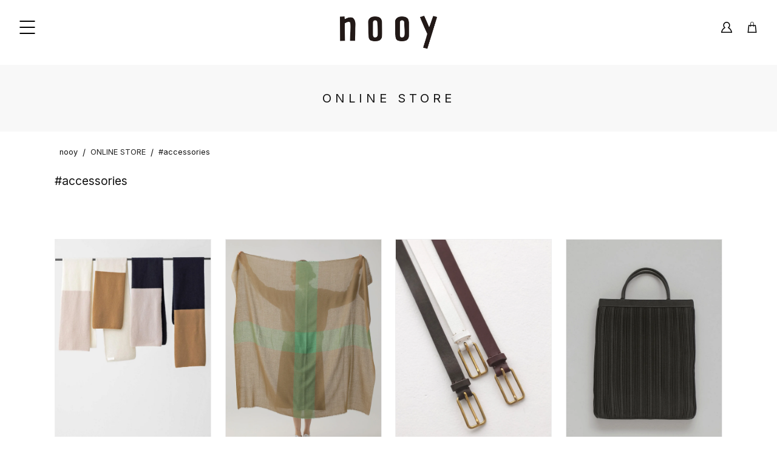

--- FILE ---
content_type: text/html; charset=EUC-JP
request_url: https://nooy.shop-pro.jp/?mode=grp&gid=2337583&sort=n
body_size: 7529
content:
<!DOCTYPE html PUBLIC "-//W3C//DTD XHTML 1.0 Transitional//EN" "http://www.w3.org/TR/xhtml1/DTD/xhtml1-transitional.dtd">
<html xmlns:og="http://ogp.me/ns#" xmlns:fb="http://www.facebook.com/2008/fbml" xmlns:mixi="http://mixi-platform.com/ns#" xmlns="http://www.w3.org/1999/xhtml" xml:lang="ja" lang="ja" dir="ltr">
<head>
<meta http-equiv="content-type" content="text/html; charset=euc-jp" />
<meta http-equiv="X-UA-Compatible" content="IE=edge,chrome=1" />
<title>#accessories - online store | nooy / ヌーイ</title>
<meta name="Keywords" content="#accessories,nooy,ヌーイ,sale,通販,ワンピース,キッチン,kitchen,平山良佳,若山夏子,エプロン,formal,フォーマル,ブラック,オケージョン" />
<meta name="Description" content="nooy OFFICIAL ONLINE STORE　ヌーイ オフィシャル オンラインストア" />
<meta name="Author" content="" />
<meta name="Copyright" content="nooy / ヌーイ" />
<meta http-equiv="content-style-type" content="text/css" />
<meta http-equiv="content-script-type" content="text/javascript" />
<link rel="stylesheet" href="https://nooy.shop-pro.jp/css/framework/colormekit.css" type="text/css" />
<link rel="stylesheet" href="https://nooy.shop-pro.jp/css/framework/colormekit-responsive.css" type="text/css" />
<link rel="stylesheet" href="https://img07.shop-pro.jp/PA01442/519/css/31/index.css?cmsp_timestamp=20250829142750" type="text/css" />
<link rel="stylesheet" href="https://img07.shop-pro.jp/PA01442/519/css/31/product_list.css?cmsp_timestamp=20250829142750" type="text/css" />

<link rel="alternate" type="application/rss+xml" title="rss" href="https://nooy.shop-pro.jp/?mode=rss" />
<link rel="shortcut icon" href="https://img07.shop-pro.jp/PA01442/519/favicon.ico?cmsp_timestamp=20240527114854" />
<script type="text/javascript" src="//ajax.googleapis.com/ajax/libs/jquery/1.7.2/jquery.min.js" ></script>
<meta property="og:title" content="#accessories - online store | nooy / ヌーイ" />
<meta property="og:description" content="nooy OFFICIAL ONLINE STORE　ヌーイ オフィシャル オンラインストア" />
<meta property="og:url" content="https://nooy.shop-pro.jp?mode=grp&gid=2337583&sort=n" />
<meta property="og:site_name" content="online store | nooy / ヌーイ" />
<meta property="og:image" content=""/>
<link href="https://nooy.jp/css/shop.css" rel="stylesheet">
<script>
  var Colorme = {"page":"product_list","shop":{"account_id":"PA01442519","title":"online store | nooy \/ \u30cc\u30fc\u30a4"},"basket":{"total_price":0,"items":[]},"customer":{"id":null}};

  (function() {
    function insertScriptTags() {
      var scriptTagDetails = [{"src":"https:\/\/back-in-stock-assets.colorme.app\/widget.js","integrity":null}];
      var entry = document.getElementsByTagName('script')[0];

      scriptTagDetails.forEach(function(tagDetail) {
        var script = document.createElement('script');

        script.type = 'text/javascript';
        script.src = tagDetail.src;
        script.async = true;

        if( tagDetail.integrity ) {
          script.integrity = tagDetail.integrity;
          script.setAttribute('crossorigin', 'anonymous');
        }

        entry.parentNode.insertBefore(script, entry);
      })
    }

    window.addEventListener('load', insertScriptTags, false);
  })();
</script>
<script async src="https://zen.one/analytics.js"></script>
</head>
<body>
<meta name="colorme-acc-payload" content="?st=1&pt=10033&ut=2337583&at=PA01442519&v=20260130183138&re=&cn=470b4420a6614a05fe0016a85f85fc6e" width="1" height="1" alt="" /><script>!function(){"use strict";Array.prototype.slice.call(document.getElementsByTagName("script")).filter((function(t){return t.src&&t.src.match(new RegExp("dist/acc-track.js$"))})).forEach((function(t){return document.body.removeChild(t)})),function t(c){var r=arguments.length>1&&void 0!==arguments[1]?arguments[1]:0;if(!(r>=c.length)){var e=document.createElement("script");e.onerror=function(){return t(c,r+1)},e.src="https://"+c[r]+"/dist/acc-track.js?rev=3",document.body.appendChild(e)}}(["acclog001.shop-pro.jp","acclog002.shop-pro.jp"])}();</script><link href="https://fonts.googleapis.com/css?family=Inter&display=swap" rel="stylesheet">


<div id="cont_header">
	<h1 class="sitelogo"><a href="https://www.nooy.jp/"><img src="https://img07.shop-pro.jp/PA01442/519/PA01442519.png?cmsp_timestamp=20240527114854" alt="online store | nooy / ヌーイ" /></a></h1>
	<div class="nav-trigger"><span class="menu-icon"></span></div>
	<ul class="nav_shop">
              <li>
                <a class="nav-link" href="https://nooy.shop-pro.jp/?mode=myaccount">
                  <svg xmlns="http://www.w3.org/2000/svg" width="18" height="18" viewBox="0 0 24 24"><path d="M12 2c3.032 0 5.5 2.467 5.5 5.5 0 1.458-.483 3.196-3.248 5.59 4.111 1.961 6.602 5.253 7.482 8.909h-19.486c.955-4.188 4.005-7.399 7.519-8.889-1.601-1.287-3.267-3.323-3.267-5.61 0-3.033 2.468-5.5 5.5-5.5zm0-2c-4.142 0-7.5 3.357-7.5 7.5 0 2.012.797 3.834 2.086 5.182-5.03 3.009-6.586 8.501-6.586 11.318h24c0-2.791-1.657-8.28-6.59-11.314 1.292-1.348 2.09-3.172 2.09-5.186 0-4.143-3.358-7.5-7.5-7.5z"/></svg>
                  <span class="fz-2 d-none">アカウント</span>
                </a>
              </li>
              <li>
                <a class="nav-link" href="https://nooy.shop-pro.jp/cart/proxy/basket?shop_id=PA01442519&shop_domain=nooy.shop-pro.jp">
                  <svg xmlns="http://www.w3.org/2000/svg" width="18" height="18" viewBox="0 0 24 24"><path d="M20 7h-4v-3c0-2.209-1.791-4-4-4s-4 1.791-4 4v3h-4l-2 17h20l-2-17zm-11-3c0-1.654 1.346-3 3-3s3 1.346 3 3v3h-6v-3zm-4.751 18l1.529-13h2.222v1.5c0 .276.224.5.5.5s.5-.224.5-.5v-1.5h6v1.5c0 .276.224.5.5.5s.5-.224.5-.5v-1.5h2.222l1.529 13h-15.502z"/></svg>
                  <span class="fz-2 d-none">カート</span>
                </a>
              </li>
            </ul>
</div>
<script>
    jQuery(document).ready(function($) {
        $('.nav-trigger').on('click', function() {
            $('.menu-icon').toggleClass('is-clicked');
            if ($('.shop_menu').hasClass('is-visible')) {
                $('.shop_menu').removeClass('is-visible').one('webkitTransitionEnd otransitionend oTransitionEnd msTransitionEnd transitionend', function() {
                    $('body').removeClass('overflow-hidden');
                });
            } else {
                $('.shop_menu').addClass('is-visible').one('webkitTransitionEnd otransitionend oTransitionEnd msTransitionEnd transitionend', function() {
                    $('body').addClass('overflow-hidden');
                });
            }
        });

        $('.secondmenu a').on('mouseover', function() {
            $('.shop_menu_sub').addClass('is-visible');
            return false;
        });
        $('.shop_menu ul li').not('.shop_menu ul li.secondmenu').on('mouseover', function() {
            $('.shop_menu_sub').removeClass('is-visible');
        });

        var clickEventType = ((window.ontouchstart !== null) ? 'click' : 'touchstart');
        $(".secondmenu a").on(clickEventType, function() {
            $('.secondmenu a').on('click', function() {
                $('.shop_menu_sub').addClass('is-visible');
                return false;
            });
            $('.shop_menu ul li').not('.shop_menu ul li.secondmenu').on('click', function() {
                $('.shop_menu_sub').removeClass('is-visible');
            });
        });

    });

    $(function() {
        $(document).on('click', function(e) {
            if ($(e.target).closest('.overflow-hidden').length) {
                $('.menu-icon').removeClass('is-clicked');
                $('.shop_menu_sub').removeClass('is-visible');
                $('.shop_menu').removeClass('is-visible').one('webkitTransitionEnd otransitionend oTransitionEnd msTransitionEnd transitionend', function() {
                    $('body').removeClass('overflow-hidden');
                });
            }
            if ($(e.target).closest('.shop_menu').length) {
                $('.menu-icon').addClass('is-clicked');
                $('.shop_menu').addClass('is-visible').one('webkitTransitionEnd otransitionend oTransitionEnd msTransitionEnd transitionend', function() {
                    $('body').addClass('overflow-hidden');
                });
            }
        });
    });

</script>
	
	<div class="shop_menu">
		<ul>
    <li><a href="https://www.nooy.jp/">TOP</a></li>
    <li><a href="https://www.nooy.jp/lookbook/">LOOKBOOK</a></li>
    <li><a href="https://www.nooy.jp/news/">INFORMATION</a></li>
		<li><a href="./">ONLINE STORE</a></li>
		<li>
			<ul>
                <li class="secondmenu"><a href="javascript:void(0)">COLLECTION</a></li>
								<li><a href="https://nooy.shop-pro.jp/?mode=cate&cbid=2927434&csid=0">BASICS</a></li>
                <li><a href="https://nooy.shop-pro.jp/?mode=cate&cbid=2580072&csid=0">nooy FORMAL</a></li>
                <li><a href="https://nooy.shop-pro.jp/?mode=cate&cbid=2570446&csid=0">nooy KITCHEN</a></li>
            </ul>

		</li>
		<li><a href="https://www.nooy.jp/stockist/">STOCKIST</a></li>
    <li><a href="https://www.nooy.jp/about/">ABOUT</a></li>
    <li><a href="https://nooy.shop-pro.jp/customer/inquiries/new">CONTACT</a></li>
    </ul>
		
		<form class="px-md-3 mb-0 my-md-3" action="https://nooy.shop-pro.jp/" method="GET">
          <input type="hidden" name="mode" value="srh" /><input type="hidden" name="sort" value="n" />
          <div class="d-flex">
          <input type="text" name="keyword" class="py-2 w-6 fz-3 bd-light bdrs-0" placeholder="キーワード検索">
          <div class="d-flex">
          <button class="btn btn-key bd-none fill-white bdrs-0" type="submit">
          <svg xmlns="http://www.w3.org/2000/svg" width="14" height="14" viewBox="0 0 24 24">
          <path d="M23.809 21.646l-6.205-6.205c1.167-1.605 1.857-3.579 1.857-5.711 0-5.365-4.365-9.73-9.731-9.73-5.365 0-9.73 4.365-9.73 9.73 0 5.366 4.365 9.73 9.73 9.73 2.034 0 3.923-.627 5.487-1.698l6.238 6.238 2.354-2.354zm-20.955-11.916c0-3.792 3.085-6.877 6.877-6.877s6.877 3.085 6.877 6.877-3.085 6.877-6.877 6.877c-3.793 0-6.877-3.085-6.877-6.877z" /></svg>
          </button>
          </div>
          </div>
          </form>
		
		
    <ul>
        <li><a href="https://nooy.shop-pro.jp/?mode=sk#payment">お支払い方法</a></li>
        <li><a href="https://nooy.shop-pro.jp/?mode=sk">特定商取引法の表示</a></li>
        <li><a href="https://nooy.shop-pro.jp/?mode=privacy">プライバシーポリシー</a></li>
		</ul>


		
</div>


<div class="shop_menu_sub">
    <ul>
				<li><a href="https://nooy.shop-pro.jp/?mode=cate&cbid=2954360&csid=0">2025 AW（new）</a></li>
        <li><a href="https://nooy.shop-pro.jp/?mode=cate&cbid=2939395&csid=0">2025 SS</a></li>
				<li><a href="https://nooy.shop-pro.jp/?mode=cate&cbid=2913702&csid=0">2024 AW</a></li>
        <li><a href="https://nooy.shop-pro.jp/?mode=cate&cbid=2896459&csid=0">2024 SS</a></li>
        <li><a href="https://nooy.shop-pro.jp/?mode=cate&cbid=2871546&csid=0">2023 AW</a></li>
				<li><a href="https://nooy.shop-pro.jp/?mode=cate&cbid=2839422&csid=0">2023 SS</a></li>
				<li><a href="https://nooy.shop-pro.jp/?mode=cate&cbid=2816189&csid=0">2022 AW</a></li>
        <li><a href="https://nooy.shop-pro.jp/?mode=cate&cbid=2777480&csid=0">2022 SS</a></li>
				<li><a href="https://nooy.shop-pro.jp/?mode=cate&cbid=2733987&csid=0">2021 AW</a></li>
        <li><a href="https://nooy.shop-pro.jp/?mode=cate&cbid=2688986&csid=0">2021 SS</a></li>
        <li><a href="https://nooy.shop-pro.jp/?mode=cate&cbid=2638913&csid=0">2020 AW</a></li>
        <li><a href="https://nooy.shop-pro.jp/?mode=cate&cbid=2580074&csid=0">2020 SS</a></li>
        <li><a href="https://nooy.shop-pro.jp/?mode=cate&cbid=2945447&csid=0">ARCHIVES</a></li>
    </ul>
</div>

	
<div class="page-wrapper">
<a name="top" id="top"></a>



<div class="content clearfix">

<!-- コンテンツトップ
============================================= -->
<div class="content-top">





</div>



<div class="main">


<div class="ttl_col_top">
    <h1 class="ttl_cont">ONLINE STORE</h1>
</div>


<div class="section bgc-white">
    <div class="container">
        <div class="section-body">


            
            <ol class="nav nav-gutter-sm ml-0">
                <li class="nav-link fz-3"><a href='https://www.nooy.jp'>nooy</a></li>
                <li class="py-1">/</li>
                <li class="nav-link"><a class="fz-3 c-dark-b c-h-dark-b" href="./">ONLINE STORE</a></li>
                                    <li class="py-1">/</li>
                    <li class="nav-link fz-3"><a href='?mode=grp&gid=2337583&sort=n'>
                            #accessories
                        </a></li>
                                                        </ol>
            


                    </div>
    </div>
</div>




        


        
        <div class="section py-6">
            <div class="container">
                <div class="section-body">
                    <div class="page-title">
                        <h2 class="title fz-6 fw-100 m-0">
                                                                    #accessories
                                                                    </h2>
                    </div>
                </div>
            </div>
        </div>
        

        
        <div class="section mb-2">
            <div class="container">
                                                    </div>
        </div>
        



        
            
            <div class="section">
                <div class="container">
                    <div class="section-body py-4">
                        <div class="nav-list d-flex d-md-block align-items-center">
                            <!--
				<div class="nav-list__pager d-flex align-items-center">
          <div class="prev mr-3">
                          <span class="py-2 px-3 bd-dark-b bdrs-sm fz-3">previous</span>
                      </div>
          <div class="page mr-3">
            <b>1-13 </b>/
            <b>13</b>
          </div>
          <div class="next">
                          <span class="py-2 px-3 bd-dark-b bdrs-sm fz-3">next</span>
                      </div>
        </div>
        <ul class="nav ml-auto">
                      <li><span class="nav-link fz-3">新着順</span></li>
                                <li><a class="nav-link fz-3" href="?mode=grp&gid=2337583&sort=p">価格順</a></li>
                                <li><a class="nav-link fz-3" href="?mode=grp&gid=2337583">おすすめ順</a></li>
                  </ul>
-->
                        </div>
                    </div>
                </div>
            </div>
            


            <div id="page-list" class="section py-8">
                <div class="container">
                    <div class="section-body">

                                                    <div class="row">
                                                                    <div class="col col-lg-3 col-md-6 mb-6">
                                        <div class="card-item">
                                            <div class="card-item__image bd-light">
                                                <a href="?pid=186628854">
                                                                                                            <img src="https://img07.shop-pro.jp/PA01442/519/product/186628854_th.jpg?cmsp_timestamp=20250810211449" alt="ベビーカシミヤプチストール" class="img-responsive" />
                                                                                                        </a>
                                            </div>
                                            <div class="card-item__body py-3 text-left">
                                                <h3 class="title m-0">
                                                    <a class="fz-4 c-dark-w c-h-dark fw-100" href="?pid=186628854">
                                                        <p>
                                                            NKT25A01
                                                        </p>
                                                        ベビーカシミヤプチストール
                                                    </a>
                                                </h3>
                                                                                                    
                                                                                                                
                                                            
                                                            <span class="price-sale">
                                                                38,500円(税込)
                                                            </span>
                                                            
                                                                                                        </div>
                                        </div>
                                    </div>
                                                                        <div class="col col-lg-3 col-md-6 mb-6">
                                        <div class="card-item">
                                            <div class="card-item__image bd-light">
                                                <a href="?pid=181405412">
                                                                                                            <img src="https://img07.shop-pro.jp/PA01442/519/product/181405412_th.jpg?cmsp_timestamp=20240902070655" alt="クロスストール" class="img-responsive" />
                                                                                                        </a>
                                            </div>
                                            <div class="card-item__body py-3 text-left">
                                                <h3 class="title m-0">
                                                    <a class="fz-4 c-dark-w c-h-dark fw-100" href="?pid=181405412">
                                                        <p>
                                                            NST24A01　　CROSS STOLE 
                                                        </p>
                                                        クロスストール
                                                    </a>
                                                </h3>
                                                                                                    
                                                                                                                
                                                            
                                                            <span class="price-sale">
                                                                25,080円(税込)
                                                            </span>
                                                            
                                                                                                        </div>
                                        </div>
                                    </div>
                                                                        <div class="col col-lg-3 col-md-6 mb-6">
                                        <div class="card-item">
                                            <div class="card-item__image bd-light">
                                                <a href="?pid=179058627">
                                                                                                            <img src="https://img07.shop-pro.jp/PA01442/519/product/179058627_th.jpg?cmsp_timestamp=20240122110943" alt="ブラスバックルベルト" class="img-responsive" />
                                                                                                        </a>
                                            </div>
                                            <div class="card-item__body py-3 text-left">
                                                <h3 class="title m-0">
                                                    <a class="fz-4 c-dark-w c-h-dark fw-100" href="?pid=179058627">
                                                        <p>
                                                            NBT24S01　　BRASS BUCKLE BELT
                                                        </p>
                                                        ブラスバックルベルト
                                                    </a>
                                                </h3>
                                                                                                    
                                                                                                                
                                                            
                                                            <span class="price-sale">
                                                                13,200円(税込)
                                                            </span>
                                                            
                                                                                                        </div>
                                        </div>
                                    </div>
                                                                        <div class="col col-lg-3 col-md-6 mb-6">
                                        <div class="card-item">
                                            <div class="card-item__image bd-light">
                                                <a href="?pid=176370035">
                                                                                                            <img src="https://img07.shop-pro.jp/PA01442/519/product/176370035_th.jpg?cmsp_timestamp=20230919204112" alt="フォーマルトート" class="img-responsive" />
                                                                                                        </a>
                                            </div>
                                            <div class="card-item__body py-3 text-left">
                                                <h3 class="title m-0">
                                                    <a class="fz-4 c-dark-w c-h-dark fw-100" href="?pid=176370035">
                                                        <p>
                                                            FBG-EB
                                                        </p>
                                                        フォーマルトート
                                                    </a>
                                                </h3>
                                                                                                    
                                                                                                                
                                                            
                                                            <span class="price-sale">
                                                                27,500円(税込)
                                                            </span>
                                                            
                                                                                                        </div>
                                        </div>
                                    </div>
                                                                        <div class="col col-lg-3 col-md-6 mb-6">
                                        <div class="card-item">
                                            <div class="card-item__image bd-light">
                                                <a href="?pid=165746244">
                                                                                                            <img src="https://img07.shop-pro.jp/PA01442/519/product/165746244_th.jpg?cmsp_timestamp=20220206114715" alt="ブラスバックルベルト" class="img-responsive" />
                                                                                                        </a>
                                            </div>
                                            <div class="card-item__body py-3 text-left">
                                                <h3 class="title m-0">
                                                    <a class="fz-4 c-dark-w c-h-dark fw-100" href="?pid=165746244">
                                                        <p>
                                                            NBT01AW21　　BLASS BUCKLE BELT
                                                        </p>
                                                        ブラスバックルベルト
                                                    </a>
                                                </h3>
                                                                                                    
                                                                                                                
                                                            
                                                            <span class="price-sale">
                                                                13,200円(税込)
                                                            </span>
                                                            
                                                                                                        </div>
                                        </div>
                                    </div>
                                                                        <div class="col col-lg-3 col-md-6 mb-6">
                                        <div class="card-item">
                                            <div class="card-item__image bd-light">
                                                <a href="?pid=151541144">
                                                                                                            <img src="https://img07.shop-pro.jp/PA01442/519/product/151541144_th.jpg?cmsp_timestamp=20220608162534" alt="フローストール" class="img-responsive" />
                                                                                                        </a>
                                            </div>
                                            <div class="card-item__body py-3 text-left">
                                                <h3 class="title m-0">
                                                    <a class="fz-4 c-dark-w c-h-dark fw-100" href="?pid=151541144">
                                                        <p>
                                                            NST01AW14　　FLOW STOLE
                                                        </p>
                                                        フローストール
                                                    </a>
                                                </h3>
                                                                                                    
                                                                                                                
                                                            
                                                            <span class="price-sale">
                                                                42,900円(税込)
                                                            </span>
                                                            
                                                                                                        </div>
                                        </div>
                                    </div>
                                                                        <div class="col col-lg-3 col-md-6 mb-6">
                                        <div class="card-item">
                                            <div class="card-item__image bd-light">
                                                <a href="?pid=181746198">
                                                                                                            <img src="https://img07.shop-pro.jp/PA01442/519/product/181746198_th.jpg?cmsp_timestamp=20240812105449" alt="フラットトート" class="img-responsive" />
                                                                                                        </a>
                                            </div>
                                            <div class="card-item__body py-3 text-left">
                                                <h3 class="title m-0">
                                                    <a class="fz-4 c-dark-w c-h-dark fw-100" href="?pid=181746198">
                                                        <p>
                                                            NBG24A01　　FLAT TOTE
                                                        </p>
                                                        フラットトート
                                                    </a>
                                                </h3>
                                                                                                                <p class="icon_sold">SOLD</p>
                                                                <span class="price-sold">
                                                                9,900円(税込)
                                                            </span>
                                                                                                            </div>
                                        </div>
                                    </div>
                                                                        <div class="col col-lg-3 col-md-6 mb-6">
                                        <div class="card-item">
                                            <div class="card-item__image bd-light">
                                                <a href="?pid=175714974">
                                                                                                            <img src="https://img07.shop-pro.jp/PA01442/519/product/175714974_th.jpg?cmsp_timestamp=20230919204045" alt="フォーマルバッグ" class="img-responsive" />
                                                                                                        </a>
                                            </div>
                                            <div class="card-item__body py-3 text-left">
                                                <h3 class="title m-0">
                                                    <a class="fz-4 c-dark-w c-h-dark fw-100" href="?pid=175714974">
                                                        <p>
                                                            FBG-C
                                                        </p>
                                                        フォーマルバッグ
                                                    </a>
                                                </h3>
                                                                                                                <p class="icon_sold">SOLD</p>
                                                                <span class="price-sold">
                                                                33,000円(税込)
                                                            </span>
                                                                                                            </div>
                                        </div>
                                    </div>
                                                                        <div class="col col-lg-3 col-md-6 mb-6">
                                        <div class="card-item">
                                            <div class="card-item__image bd-light">
                                                <a href="?pid=161117964">
                                                                                                            <img src="https://img07.shop-pro.jp/PA01442/519/product/161117964_th.jpg?cmsp_timestamp=20210823131829" alt="ブラスバックルベルト" class="img-responsive" />
                                                                                                        </a>
                                            </div>
                                            <div class="card-item__body py-3 text-left">
                                                <h3 class="title m-0">
                                                    <a class="fz-4 c-dark-w c-h-dark fw-100" href="?pid=161117964">
                                                        <p>
                                                            NBT01AW21　　BRASS BUCKLE BELT
                                                        </p>
                                                        ブラスバックルベルト
                                                    </a>
                                                </h3>
                                                                                                                <p class="icon_sold">SOLD</p>
                                                                <span class="price-sold">
                                                                13,200円(税込)
                                                            </span>
                                                                                                            </div>
                                        </div>
                                    </div>
                                                                        <div class="col col-lg-3 col-md-6 mb-6">
                                        <div class="card-item">
                                            <div class="card-item__image bd-light">
                                                <a href="?pid=156726673">
                                                                                                            <img src="https://img07.shop-pro.jp/PA01442/519/product/156726673_th.jpg?cmsp_timestamp=20210129143510" alt="テーラーカラー" class="img-responsive" />
                                                                                                        </a>
                                            </div>
                                            <div class="card-item__body py-3 text-left">
                                                <h3 class="title m-0">
                                                    <a class="fz-4 c-dark-w c-h-dark fw-100" href="?pid=156726673">
                                                        <p>
                                                            NAC01SS21　　TAILOR COLLAR
                                                        </p>
                                                        テーラーカラー
                                                    </a>
                                                </h3>
                                                                                                                <p class="icon_sold">SOLD</p>
                                                                <span class="price-sold">
                                                                13,200円(税込)
                                                            </span>
                                                                                                            </div>
                                        </div>
                                    </div>
                                                                        <div class="col col-lg-3 col-md-6 mb-6">
                                        <div class="card-item">
                                            <div class="card-item__image bd-light">
                                                <a href="?pid=156726646">
                                                                                                            <img src="https://img07.shop-pro.jp/PA01442/519/product/156726646_th.jpg?cmsp_timestamp=20210315161934" alt="レイヤードシャツカラー" class="img-responsive" />
                                                                                                        </a>
                                            </div>
                                            <div class="card-item__body py-3 text-left">
                                                <h3 class="title m-0">
                                                    <a class="fz-4 c-dark-w c-h-dark fw-100" href="?pid=156726646">
                                                        <p>
                                                            NAC02SS21　　RAYERED SHIRT COLOR
                                                        </p>
                                                        レイヤードシャツカラー
                                                    </a>
                                                </h3>
                                                                                                                <p class="icon_sold">SOLD</p>
                                                                <span class="price-sold">
                                                                13,200円(税込)
                                                            </span>
                                                                                                            </div>
                                        </div>
                                    </div>
                                                                        <div class="col col-lg-3 col-md-6 mb-6">
                                        <div class="card-item">
                                            <div class="card-item__image bd-light">
                                                <a href="?pid=148681587">
                                                                                                            <img src="https://img07.shop-pro.jp/PA01442/519/product/148681587_th.jpg?cmsp_timestamp=20200323105057" alt="パレットケープストール" class="img-responsive" />
                                                                                                        </a>
                                            </div>
                                            <div class="card-item__body py-3 text-left">
                                                <h3 class="title m-0">
                                                    <a class="fz-4 c-dark-w c-h-dark fw-100" href="?pid=148681587">
                                                        <p>
                                                            NST02SS20　　PALETTE CAPE STOLE
                                                        </p>
                                                        パレットケープストール
                                                    </a>
                                                </h3>
                                                                                                                <p class="icon_sold">SOLD</p>
                                                                <span class="price-sold">
                                                                26,400円(税込)
                                                            </span>
                                                                                                            </div>
                                        </div>
                                    </div>
                                                                        <div class="col col-lg-3 col-md-6 mb-6">
                                        <div class="card-item">
                                            <div class="card-item__image bd-light">
                                                <a href="?pid=148681583">
                                                                                                            <img src="https://img07.shop-pro.jp/PA01442/519/product/148681583_th.jpg?cmsp_timestamp=20200218175813" alt="パレットプチストール" class="img-responsive" />
                                                                                                        </a>
                                            </div>
                                            <div class="card-item__body py-3 text-left">
                                                <h3 class="title m-0">
                                                    <a class="fz-4 c-dark-w c-h-dark fw-100" href="?pid=148681583">
                                                        <p>
                                                            NST01SS20　　PALETTE PETIT STOLE
                                                        </p>
                                                        パレットプチストール
                                                    </a>
                                                </h3>
                                                                                                                <p class="icon_sold">SOLD</p>
                                                                <span class="price-sold">
                                                                20,900円(税込)
                                                            </span>
                                                                                                            </div>
                                        </div>
                                    </div>
                                                                </div>
                            

                    </div>
                </div>
            </div>

            
            <div class="section mb-8">
                <div class="container">
                    <div class="section-body">
                        <div class="nav-list d-flex d-md-block align-items-center justify-content-center">
                            <div class="nav-list__pager d-flex align-items-center">
                                <div class="prev mr-3">
                                                                            <span class="py-2 px-3 bd-dark-b bdrs-sm fz-3">next</span>
                                                                        </div>
                                <div class="page mr-3">
                                    <b>
                                        1-13
                                    </b>/
                                    <b>
                                        13
                                    </b>
                                </div>
                                <div class="next">
                                                                            <span class="py-2 px-3 bd-dark-w bdrs-sm fz-3">previous</span>
                                                                        </div>
                            </div>
                        </div>
                    </div>
                </div>
            </div>
            



            




<div class="section py-8">
  <div class="container">
    <div class="section-header">
    <div class="section-body">
            <h1 class="ttl_col">search by group</h1>
    </div>
	</div>               
      <ul class="nav nav-gutter-sm ml-0">
                    <li class="mr-2 mb-3">
                <a class="d-inline-block bgc-light op-h-8 py-2 px-5 bdrs-sm c-dark-b c-h-dark-b" href="https://nooy.shop-pro.jp/?mode=grp&gid=2335720&sort=n">
                #coats
                </a>
              </li>
                                   <li class="mr-2 mb-3">
                <a class="d-inline-block bgc-light op-h-8 py-2 px-5 bdrs-sm c-dark-b c-h-dark-b" href="https://nooy.shop-pro.jp/?mode=grp&gid=2337575&sort=n">
                #jackets
                </a>
              </li>
                            <li class="mr-2 mb-3">
                <a class="d-inline-block bgc-light op-h-8 py-2 px-5 bdrs-sm c-dark-b c-h-dark-b" href="https://nooy.shop-pro.jp/?mode=grp&gid=2337576&sort=n">
                #dresses
                </a>
              </li>
                            <li class="mr-2 mb-3">
                <a class="d-inline-block bgc-light op-h-8 py-2 px-5 bdrs-sm c-dark-b c-h-dark-b" href="https://nooy.shop-pro.jp/?mode=grp&gid=2337577&sort=n">
                #skirts
                </a>
              </li>
                            <li class="mr-2 mb-3">
                <a class="d-inline-block bgc-light op-h-8 py-2 px-5 bdrs-sm c-dark-b c-h-dark-b" href="https://nooy.shop-pro.jp/?mode=grp&gid=2337578&sort=n">
                #pants
                </a>
              </li>
                            <li class="mr-2 mb-3">
                <a class="d-inline-block bgc-light op-h-8 py-2 px-5 bdrs-sm c-dark-b c-h-dark-b" href="https://nooy.shop-pro.jp/?mode=grp&gid=2337579&sort=n">
                #shirts & blouse
                </a>
              </li>
                            <li class="mr-2 mb-3">
                <a class="d-inline-block bgc-light op-h-8 py-2 px-5 bdrs-sm c-dark-b c-h-dark-b" href="https://nooy.shop-pro.jp/?mode=grp&gid=2337580&sort=n">
                #tops
                </a>
              </li>
                            <li class="mr-2 mb-3">
                <a class="d-inline-block bgc-light op-h-8 py-2 px-5 bdrs-sm c-dark-b c-h-dark-b" href="https://nooy.shop-pro.jp/?mode=grp&gid=2337581&sort=n">
                #knitwear
                </a>
              </li>
                            <li class="mr-2 mb-3">
                <a class="d-inline-block bgc-light op-h-8 py-2 px-5 bdrs-sm c-dark-b c-h-dark-b" href="https://nooy.shop-pro.jp/?mode=grp&gid=2337582&sort=n">
                #t-shirts
                </a>
              </li>
                            <li class="mr-2 mb-3">
                <a class="d-inline-block bgc-light op-h-8 py-2 px-5 bdrs-sm c-dark-b c-h-dark-b" href="https://nooy.shop-pro.jp/?mode=grp&gid=2337583&sort=n">
                #accessories
                </a>
              </li>
                            <li class="mr-2 mb-3">
                <a class="d-inline-block bgc-light op-h-8 py-2 px-5 bdrs-sm c-dark-b c-h-dark-b" href="https://nooy.shop-pro.jp/?mode=grp&gid=2514114&sort=n">
                #cut and sewn
                </a>
              </li>
                     </ul>   
  </div>
</div>

	

<div class="section py-8">
  <div class="container">
    <div class="section-header">
<div class="text-left">
                <h1 class="ttl_col">recently checked</h1>
</div>
		</div>
    <div class="section-body mt-8">
      
  <p class="m-0">商品が見つかりませんでした。</p>


    </div>
  </div>
</div>



</div>


</div>

</div>



<footer>
    <div class="wrapper">
        <ul class="link_footer">
            <li><a href="https://www.nooy.jp/">TOP</a></li>
            <li><a href="https://www.nooy.jp/lookbook/">LOOKBOOK</a></li>
            <li><a href="https://www.nooy.jp/news/">NEWS</a></li>
            <li><a href="https://nooy.shop-pro.jp/">ONLINE STORE</a></li>
            <li><a href="https://www.nooy.jp/stockist/">STOCKIST</a></li>
            <li><a href="https://www.nooy.jp/about/">ABOUT</a></li>
            <li><a href="https://nooy.shop-pro.jp/secure/?mode=inq&shop_id=PA01442519">CONTACT</a></li>
        </ul>
<div class="col_sns"><a href="https://www.instagram.com/nooy_tokyo/?hl=ja" class="icon_insta" target="_blank">instagram</a></div>
	</div>
    <copyright>Copyright &#169; nooy. All rights reserved</copyright>

</footer>


<script>
  $(function () {
    // viewport
    var viewport = document.createElement('meta');
    viewport.setAttribute('name', 'viewport');
    viewport.setAttribute('content', 'width=device-width, initial-scale=1.0, maximum-scale=1.0');
    document.getElementsByTagName('head')[0].appendChild(viewport);
  });
</script><script type="text/javascript" src="https://nooy.shop-pro.jp/js/cart.js" ></script>
<script type="text/javascript" src="https://nooy.shop-pro.jp/js/async_cart_in.js" ></script>
<script type="text/javascript" src="https://nooy.shop-pro.jp/js/product_stock.js" ></script>
<script type="text/javascript" src="https://nooy.shop-pro.jp/js/js.cookie.js" ></script>
<script type="text/javascript" src="https://nooy.shop-pro.jp/js/favorite_button.js" ></script>
</body></html>

--- FILE ---
content_type: text/css
request_url: https://img07.shop-pro.jp/PA01442/519/css/31/index.css?cmsp_timestamp=20250829142750
body_size: 57451
content:
.container{max-width:1100px}.grid_row,.row{margin-left:-1%;margin-right:-1%}.grid_row,.row{display:-webkit-box;display:-ms-flexbox;display:flex;-ms-flex-wrap:wrap;flex-wrap:wrap}.grid_row:after,.grid_row:before,.row:after,.row:before{display:table-row;content:"";line-height:0}.col-lg-1,.col-lg-10,.col-lg-11,.col-lg-12,.col-lg-2,.col-lg-3,.col-lg-4,.col-lg-5,.col-lg-6,.col-lg-7,.col-lg-8,.col-lg-9,.col-md-1,.col-md-10,.col-md-11,.col-md-12,.col-md-2,.col-md-3,.col-md-4,.col-md-5,.col-md-6,.col-md-7,.col-md-8,.col-md-9,.col-sm-1,.col-sm-10,.col-sm-11,.col-sm-12,.col-sm-2,.col-sm-3,.col-sm-4,.col-sm-5,.col-sm-6,.col-sm-7,.col-sm-8,.col-sm-9,.col-xs-1,.col-xs-10,.col-xs-11,.col-xs-12,.col-xs-2,.col-xs-3,.col-xs-4,.col-xs-5,.col-xs-6,.col-xs-7,.col-xs-8,.col-xs-9{position:relative;min-height:1px}.col-xs-pull-12{right:100%}.col-xs-pull-11{right:91.66666667%}.col-xs-pull-10{right:83.33333333%}.col-xs-pull-9{right:75%}.col-xs-pull-8{right:66.66666667%}.col-xs-pull-7{right:58.33333333%}.col-xs-pull-6{right:50%}.col-xs-pull-5{right:41.66666667%}.col-xs-pull-4{right:33.33333333%}.col-xs-pull-3{right:25%}.col-xs-pull-2{right:16.66666667%}.col-xs-pull-1{right:8.33333333%}.col-xs-pull-0{right:auto}.col-xs-push-12{left:100%}.col-xs-push-11{left:91.66666667%}.col-xs-push-10{left:83.33333333%}.col-xs-push-9{left:75%}.col-xs-push-8{left:66.66666667%}.col-xs-push-7{left:58.33333333%}.col-xs-push-6{left:50%}.col-xs-push-5{left:41.66666667%}.col-xs-push-4{left:33.33333333%}.col-xs-push-3{left:25%}.col-xs-push-2{left:16.66666667%}.col-xs-push-1{left:8.33333333%}.col-xs-push-0{left:auto}.col-xs-offset-12{margin-left:100%}.col-xs-offset-11{margin-left:91.66666667%}.col-xs-offset-10{margin-left:83.33333333%}.col-xs-offset-9{margin-left:75%}.col-xs-offset-8{margin-left:66.66666667%}.col-xs-offset-7{margin-left:58.33333333%}.col-xs-offset-6{margin-left:50%}.col-xs-offset-5{margin-left:41.66666667%}.col-xs-offset-4{margin-left:33.33333333%}.col-xs-offset-3{margin-left:25%}.col-xs-offset-2{margin-left:16.66666667%}.col-xs-offset-1{margin-left:8.33333333%}.col-xs-offset-0{margin-left:0}@media (min-width:980px){.col-md-pull-12{right:100%}.col-md-pull-11{right:91.66666667%}.col-md-pull-10{right:83.33333333%}.col-md-pull-9{right:75%}.col-md-pull-8{right:66.66666667%}.col-md-pull-7{right:58.33333333%}.col-md-pull-6{right:50%}.col-md-pull-5{right:41.66666667%}.col-md-pull-4{right:33.33333333%}.col-md-pull-3{right:25%}.col-md-pull-2{right:16.66666667%}.col-md-pull-1{right:8.33333333%}.col-md-pull-0{right:auto}.col-md-push-12{left:100%}.col-md-push-11{left:91.66666667%}.col-md-push-10{left:83.33333333%}.col-md-push-9{left:75%}.col-md-push-8{left:66.66666667%}.col-md-push-7{left:58.33333333%}.col-md-push-6{left:50%}.col-md-push-5{left:41.66666667%}.col-md-push-4{left:33.33333333%}.col-md-push-3{left:25%}.col-md-push-2{left:16.66666667%}.col-md-push-1{left:8.33333333%}.col-md-push-0{left:auto}.col-md-offset-12{margin-left:100%}.col-md-offset-11{margin-left:91.66666667%}.col-md-offset-10{margin-left:83.33333333%}.col-md-offset-9{margin-left:75%}.col-md-offset-8{margin-left:66.66666667%}.col-md-offset-7{margin-left:58.33333333%}.col-md-offset-6{margin-left:50%}.col-md-offset-5{margin-left:41.66666667%}.col-md-offset-4{margin-left:33.33333333%}.col-md-offset-3{margin-left:25%}.col-md-offset-2{margin-left:16.66666667%}.col-md-offset-1{margin-left:8.33333333%}.col-md-offset-0{margin-left:0}}.flex-row{-webkit-box-orient:horizontal!important;-webkit-box-direction:normal!important;-ms-flex-direction:row!important;flex-direction:row!important}.flex-column{-webkit-box-orient:vertical!important;-webkit-box-direction:normal!important;-ms-flex-direction:column!important;flex-direction:column!important}.flex-row-reverse{-webkit-box-orient:horizontal!important;-webkit-box-direction:reverse!important;-ms-flex-direction:row-reverse!important;flex-direction:row-reverse!important}.flex-column-reverse{-webkit-box-orient:vertical!important;-webkit-box-direction:reverse!important;-ms-flex-direction:column-reverse!important;flex-direction:column-reverse!important}.flex-wrap{-ms-flex-wrap:wrap!important;flex-wrap:wrap!important}.flex-nowrap{-ms-flex-wrap:nowrap!important;flex-wrap:nowrap!important}.flex-wrap-reverse{-ms-flex-wrap:wrap-reverse!important;flex-wrap:wrap-reverse!important}.flex-fill{-webkit-box-flex:1!important;-ms-flex:1 1 auto!important;flex:1 1 auto!important}.flex-grow-0{-webkit-box-flex:0!important;-ms-flex-positive:0!important;flex-grow:0!important}.flex-grow-1{-webkit-box-flex:1!important;-ms-flex-positive:1!important;flex-grow:1!important}.flex-shrink-0{-ms-flex-negative:0!important;flex-shrink:0!important}.flex-shrink-1{-ms-flex-negative:1!important;flex-shrink:1!important}.justify-content-start{-webkit-box-pack:start!important;-ms-flex-pack:start!important;justify-content:flex-start!important}.justify-content-end{-webkit-box-pack:end!important;-ms-flex-pack:end!important;justify-content:flex-end!important}.justify-content-center{-webkit-box-pack:center!important;-ms-flex-pack:center!important;justify-content:center!important}.justify-content-between{-webkit-box-pack:justify!important;-ms-flex-pack:justify!important;justify-content:space-between!important}.justify-content-around{-ms-flex-pack:distribute!important;justify-content:space-around!important}.align-items-start{-webkit-box-align:start!important;-ms-flex-align:start!important;align-items:flex-start!important}.align-items-end{-webkit-box-align:end!important;-ms-flex-align:end!important;align-items:flex-end!important}.align-items-center{-webkit-box-align:center!important;-ms-flex-align:center!important;align-items:center!important}.align-items-baseline{-webkit-box-align:baseline!important;-ms-flex-align:baseline!important;align-items:baseline!important}.align-items-stretch{-webkit-box-align:stretch!important;-ms-flex-align:stretch!important;align-items:stretch!important}.align-content-start{-ms-flex-line-pack:start!important;align-content:flex-start!important}.align-content-end{-ms-flex-line-pack:end!important;align-content:flex-end!important}.align-content-center{-ms-flex-line-pack:center!important;align-content:center!important}.align-content-between{-ms-flex-line-pack:justify!important;align-content:space-between!important}.align-content-around{-ms-flex-line-pack:distribute!important;align-content:space-around!important}.align-content-stretch{-ms-flex-line-pack:stretch!important;align-content:stretch!important}.align-self-auto{-ms-flex-item-align:auto!important;align-self:auto!important}.align-self-start{-ms-flex-item-align:start!important;align-self:flex-start!important}.align-self-end{-ms-flex-item-align:end!important;align-self:flex-end!important}.align-self-center{-ms-flex-item-align:center!important;align-self:center!important}.align-self-baseline{-ms-flex-item-align:baseline!important;align-self:baseline!important}.align-self-stretch{-ms-flex-item-align:stretch!important;align-self:stretch!important}@media (max-width:980px){.flex-md-row{-webkit-box-orient:horizontal!important;-webkit-box-direction:normal!important;-ms-flex-direction:row!important;flex-direction:row!important}.flex-md-column{-webkit-box-orient:vertical!important;-webkit-box-direction:normal!important;-ms-flex-direction:column!important;flex-direction:column!important}.flex-md-row-reverse{-webkit-box-orient:horizontal!important;-webkit-box-direction:reverse!important;-ms-flex-direction:row-reverse!important;flex-direction:row-reverse!important}.flex-md-column-reverse{-webkit-box-orient:vertical!important;-webkit-box-direction:reverse!important;-ms-flex-direction:column-reverse!important;flex-direction:column-reverse!important}.flex-md-wrap{-ms-flex-wrap:wrap!important;flex-wrap:wrap!important}.flex-md-nowrap{-ms-flex-wrap:nowrap!important;flex-wrap:nowrap!important}.flex-md-wrap-reverse{-ms-flex-wrap:wrap-reverse!important;flex-wrap:wrap-reverse!important}.flex-md-fill{-webkit-box-flex:1!important;-ms-flex:1 1 auto!important;flex:1 1 auto!important}.flex-md-grow-0{-webkit-box-flex:0!important;-ms-flex-positive:0!important;flex-grow:0!important}.flex-md-grow-1{-webkit-box-flex:1!important;-ms-flex-positive:1!important;flex-grow:1!important}.flex-md-shrink-0{-ms-flex-negative:0!important;flex-shrink:0!important}.flex-md-shrink-1{-ms-flex-negative:1!important;flex-shrink:1!important}.justify-content-md-start{-webkit-box-pack:start!important;-ms-flex-pack:start!important;justify-content:flex-start!important}.justify-content-md-end{-webkit-box-pack:end!important;-ms-flex-pack:end!important;justify-content:flex-end!important}.justify-content-md-center{-webkit-box-pack:center!important;-ms-flex-pack:center!important;justify-content:center!important}.justify-content-md-between{-webkit-box-pack:justify!important;-ms-flex-pack:justify!important;justify-content:space-between!important}.justify-content-md-around{-ms-flex-pack:distribute!important;justify-content:space-around!important}.align-items-md-start{-webkit-box-align:start!important;-ms-flex-align:start!important;align-items:flex-start!important}.align-items-md-end{-webkit-box-align:end!important;-ms-flex-align:end!important;align-items:flex-end!important}.align-items-md-center{-webkit-box-align:center!important;-ms-flex-align:center!important;align-items:center!important}.align-items-md-baseline{-webkit-box-align:baseline!important;-ms-flex-align:baseline!important;align-items:baseline!important}.align-items-md-stretch{-webkit-box-align:stretch!important;-ms-flex-align:stretch!important;align-items:stretch!important}.align-content-md-start{-ms-flex-line-pack:start!important;align-content:flex-start!important}.align-content-md-end{-ms-flex-line-pack:end!important;align-content:flex-end!important}.align-content-md-center{-ms-flex-line-pack:center!important;align-content:center!important}.align-content-md-between{-ms-flex-line-pack:justify!important;align-content:space-between!important}.align-content-md-around{-ms-flex-line-pack:distribute!important;align-content:space-around!important}.align-content-md-stretch{-ms-flex-line-pack:stretch!important;align-content:stretch!important}.align-self-md-auto{-ms-flex-item-align:auto!important;align-self:auto!important}.align-self-md-start{-ms-flex-item-align:start!important;align-self:flex-start!important}.align-self-md-end{-ms-flex-item-align:end!important;align-self:flex-end!important}.align-self-md-center{-ms-flex-item-align:center!important;align-self:center!important}.align-self-md-baseline{-ms-flex-item-align:baseline!important;align-self:baseline!important}.align-self-md-stretch{-ms-flex-item-align:stretch!important;align-self:stretch!important}}.d-none{display:none!important}.d-inline{display:inline!important}.d-inline-block{display:inline-block!important}.d-block{display:block!important}.d-table{display:table!important}.d-table-row{display:table-row!important}.d-table-cell{display:table-cell!important}.d-flex{display:-webkit-box!important;display:-ms-flexbox!important;display:flex!important}.d-inline-flex{display:-webkit-inline-box!important;display:-ms-inline-flexbox!important;display:inline-flex!important}@media (max-width:980px){.d-md-none{display:none!important}.d-md-inline{display:inline!important}.d-md-inline-block{display:inline-block!important}.d-md-block{display:block!important}.d-md-table{display:table!important}.d-md-table-row{display:table-row!important}.d-md-table-cell{display:table-cell!important}.d-md-flex{display:-webkit-box!important;display:-ms-flexbox!important;display:flex!important}.d-md-inline-flex{display:-webkit-inline-box!important;display:-ms-inline-flexbox!important;display:inline-flex!important}}.nav{display:-webkit-box;display:-ms-flexbox;display:flex;-ms-flex-wrap:wrap;flex-wrap:wrap;padding-left:0;margin-bottom:0;list-style:none}.nav-link{display:block;padding:6px 12px}.nav-link:focus,.nav-link:hover{text-decoration:none}.nav-fill .nav-item{-webkit-box-flex:1;-ms-flex:1 1 auto;flex:1 1 auto;text-align:center}.nav-justified .nav-item{-ms-flex-preferred-size:0;flex-basis:0;-webkit-box-flex:1;-ms-flex-positive:1;flex-grow:1;text-align:center}body{color:#121212}a{color:#121212;-webkit-transition:.3s ease;transition:.3s ease}a:hover{text-decoration:none}.c-base,.c-h-base:hover{color:#fff}.c-h-sub:hover,.c-sub{color:#f8f8f8}.c-h-main:hover,.c-main{color:#121212}.c-h-key:hover,.c-key{color:#ff4098}.c-h-transparent:hover,.c-transparent{color:transparent}.c-h-white:hover,.c-white{color:#fff}.c-h-light-w:hover,.c-light-w{color:#fafafa}.c-h-light:hover,.c-light{color:#eee}.c-h-light-b:hover,.c-light-b{color:#ddd}.c-gray-w,.c-h-gray-w:hover{color:#ccc}.c-gray,.c-h-gray:hover{color:#aaa}.c-gray-b,.c-h-gray-b:hover{color:#888}.c-dark-w,.c-h-dark-w:hover{color:#666}.c-dark,.c-h-dark:hover{color:#444}.c-dark-b,.c-h-dark-b:hover{color:#222}.c-black,.c-h-black:hover{color:#000}.bgc-base,.bgc-h-base:hover{background-color:#fff}.bgc-h-sub:hover,.bgc-sub{background-color:#f8f8f8}.bgc-h-main:hover,.bgc-main{background-color:#121212}.bgc-h-key:hover,.bgc-key{background-color:#ff4098}.bgc-h-transparent:hover,.bgc-transparent{background-color:transparent}.bgc-h-white:hover,.bgc-white{background-color:#fff}.bgc-h-light-w:hover,.bgc-light-w{background-color:#fafafa}.bgc-h-light:hover,.bgc-light{background-color:#eee}.bgc-h-light-b:hover,.bgc-light-b{background-color:#ddd}.bgc-gray-w,.bgc-h-gray-w:hover{background-color:#ccc}.bgc-gray,.bgc-h-gray:hover{background-color:#aaa}.bgc-gray-b,.bgc-h-gray-b:hover{background-color:#888}.bgc-dark-w,.bgc-h-dark-w:hover{background-color:#666}.bgc-dark,.bgc-h-dark:hover{background-color:#444}.bgc-dark-b,.bgc-h-dark-b:hover{background-color:#222}.bgc-black,.bgc-h-black:hover{background-color:#000}.bd-base,.bdc-h-base:hover{border:1px solid #fff}.bdt-base{border-top:1px solid #fff}.bdb-base{border-bottom:1px solid #fff}.bdl-base{border-left:1px solid #fff}.bdr-base{border-right:1px solid #fff}.bd-sub,.bdc-h-sub:hover{border:1px solid #f8f8f8}.bdt-sub{border-top:1px solid #f8f8f8}.bdb-sub{border-bottom:1px solid #f8f8f8}.bdl-sub{border-left:1px solid #f8f8f8}.bdr-sub{border-right:1px solid #f8f8f8}.bd-main,.bdc-h-main:hover{border:1px solid #121212}.bdt-main{border-top:1px solid #121212}.bdb-main{border-bottom:1px solid #121212}.bdl-main{border-left:1px solid #121212}.bdr-main{border-right:1px solid #121212}.bd-key,.bdc-h-key:hover{border:1px solid #ff4098}.bdt-key{border-top:1px solid #ff4098}.bdb-key{border-bottom:1px solid #ff4098}.bdl-key{border-left:1px solid #ff4098}.bdr-key{border-right:1px solid #ff4098}.bd-transparent,.bdc-h-transparent:hover{border:1px solid transparent}.bdt-transparent{border-top:1px solid transparent}.bdb-transparent{border-bottom:1px solid transparent}.bdl-transparent{border-left:1px solid transparent}.bdr-transparent{border-right:1px solid transparent}.bd-white,.bdc-h-white:hover{border:1px solid #fff}.bdt-white{border-top:1px solid #fff}.bdb-white{border-bottom:1px solid #fff}.bdl-white{border-left:1px solid #fff}.bdr-white{border-right:1px solid #fff}.bd-light-w,.bdc-h-light-w:hover{border:1px solid #fafafa}.bdt-light-w{border-top:1px solid #fafafa}.bdb-light-w{border-bottom:1px solid #fafafa}.bdl-light-w{border-left:1px solid #fafafa}.bdr-light-w{border-right:1px solid #fafafa}.bd-light,.bdc-h-light:hover{border:1px solid #eee}.bdt-light{border-top:1px solid #eee}.bdb-light{border-bottom:1px solid #eee}.bdl-light{border-left:1px solid #eee}.bdr-light{border-right:1px solid #eee}.bd-light-b,.bdc-h-light-b:hover{border:1px solid #ddd}.bdt-light-b{border-top:1px solid #ddd}.bdb-light-b{border-bottom:1px solid #ddd}.bdl-light-b{border-left:1px solid #ddd}.bdr-light-b{border-right:1px solid #ddd}.bd-gray-w,.bdc-h-gray-w:hover{border:1px solid #ccc}.bdt-gray-w{border-top:1px solid #ccc}.bdb-gray-w{border-bottom:1px solid #ccc}.bdl-gray-w{border-left:1px solid #ccc}.bdr-gray-w{border-right:1px solid #ccc}.bd-gray,.bdc-h-gray:hover{border:1px solid #aaa}.bdt-gray{border-top:1px solid #aaa}.bdb-gray{border-bottom:1px solid #aaa}.bdl-gray{border-left:1px solid #aaa}.bdr-gray{border-right:1px solid #aaa}.bd-gray-b,.bdc-h-gray-b:hover{border:1px solid #888}.bdt-gray-b{border-top:1px solid #888}.bdb-gray-b{border-bottom:1px solid #888}.bdl-gray-b{border-left:1px solid #888}.bdr-gray-b{border-right:1px solid #888}.bd-dark-w,.bdc-h-dark-w:hover{border:1px solid #666}.bdt-dark-w{border-top:1px solid #666}.bdb-dark-w{border-bottom:1px solid #666}.bdl-dark-w{border-left:1px solid #666}.bdr-dark-w{border-right:1px solid #666}.bd-dark,.bdc-h-dark:hover{border:1px solid #444}.bdt-dark{border-top:1px solid #444}.bdb-dark{border-bottom:1px solid #444}.bdl-dark{border-left:1px solid #444}.bdr-dark{border-right:1px solid #444}.bd-dark-b,.bdc-h-dark-b:hover{border:1px solid #222}.bdt-dark-b{border-top:1px solid #222}.bdb-dark-b{border-bottom:1px solid #222}.bdl-dark-b{border-left:1px solid #222}.bdr-dark-b{border-right:1px solid #222}.bd-black,.bdc-h-black:hover{border:1px solid #000}.bdt-black{border-top:1px solid #000}.bdb-black{border-bottom:1px solid #000}.bdl-black{border-left:1px solid #000}.bdr-black{border-right:1px solid #000}.fill-base,.fill-h-base:hover{fill:#fff}.fill-h-sub:hover,.fill-sub{fill:#f8f8f8}.fill-h-main:hover,.fill-main{fill:#121212}.fill-h-key:hover,.fill-key{fill:#ff4098}.fill-h-transparent:hover,.fill-transparent{fill:transparent}.fill-h-white:hover,.fill-white{fill:#fff}.fill-h-light-w:hover,.fill-light-w{fill:#fafafa}.fill-h-light:hover,.fill-light{fill:#eee}.fill-h-light-b:hover,.fill-light-b{fill:#ddd}.fill-gray-w,.fill-h-gray-w:hover{fill:#ccc}.fill-gray,.fill-h-gray:hover{fill:#aaa}.fill-gray-b,.fill-h-gray-b:hover{fill:#888}.fill-dark-w,.fill-h-dark-w:hover{fill:#666}.fill-dark,.fill-h-dark:hover{fill:#444}.fill-dark-b,.fill-h-dark-b:hover{fill:#222}.fill-black,.fill-h-black:hover{fill:#000}html{font-size:16px}body{font-family:“Yu Gothic”,游ゴシック,YuGothic,游ゴシック体,“ヒラギノ角ゴ Pro W3”,“Hiragino Kaku Gothic ProN”,メイリオ,Meiryo,Inter,sans-serif!important}.fz-15{font-size:4rem!important}.fz-14{font-size:3.6rem!important}.fz-13{font-size:3.2rem!important}.fz-12{font-size:2.8rem!important}.fz-11{font-size:2.4rem!important}.fz-10{font-size:2rem!important}.fz-9{font-size:1.8rem!important}.fz-8{font-size:1.6rem!important}.fz-7{font-size:1.4rem!important}.fz-6{font-size:1.2rem!important}.fz-5{font-size:1rem!important}.fz-4{font-size:.9rem!important}.fz-3{font-size:.8rem!important}.fz-2{font-size:.7rem!important}.fz-1{font-size:.6rem!important}.fw-100{font-weight:100}.fw-200{font-weight:200}.fw-400{font-weight:400}.fw-800{font-weight:800}.fw-bold{font-weight:700}.lh-5{line-height:2.1}.lh-4{line-height:1.8}.lh-3{line-height:1.5}.lh-2{line-height:1.2}.lh-1{line-height:1}.ff-gothic{font-family:"ヒラギノ角ゴ Pro W3","Hiragino Kaku Gothic Pro","メイリオ",Meiryo,"ＭＳ Ｐゴシック","MS PGothic",sans-serif}.ff-mincho{font-family:"游明朝",YuMincho,"ヒラギノ明朝 ProN W3","Hiragino Mincho ProN","HG明朝E","ＭＳ Ｐ明朝","ＭＳ 明朝",serif}.td-h-none:hover,.td-none{text-decoration:none}.td-h-underline:hover,.td-underline{text-decoration:underline}.td-h-line-through:hover,.td-line-through{text-decoration:line-through}.wob-keep-all{word-break:keep-all}.wob-break-all{word-break:break-all}.ta-center{text-align:center}.ta-left{text-align:left}.ta-right{text-align:right}@media (max-width:980px){.ta-md-center{text-align:center}.ta-md-left{text-align:left}.ta-md-right{text-align:right}}.trs-ease-fast{-webkit-transition:.3s ease;transition:.3s ease}.trs-ease{-webkit-transition:.5s ease;transition:.5s ease}.trs-ease-slow{-webkit-transition:.7s ease;transition:.7s ease}.trs-easeout-fast{-webkit-transition:.3s ease-out;transition:.3s ease-out}.trs-easeout{-webkit-transition:.5s ease-out;transition:.5s ease-out}.trs-easeout-slow{-webkit-transition:.7s ease-out;transition:.7s ease-out}@-webkit-keyframes fade-in-left{0%{opacity:0;-webkit-transform:translateX(-100%);transform:translateX(-100%)}100%{opacity:1;-webkit-transform:translateX(0);transform:translateX(0)}}@keyframes fade-in-left{0%{opacity:0;-webkit-transform:translateX(-100%);transform:translateX(-100%)}100%{opacity:1;-webkit-transform:translateX(0);transform:translateX(0)}}@-webkit-keyframes fade-in-right{0%{opacity:0;-webkit-transform:translateX(100%);transform:translateX(100%)}100%{opacity:1;-webkit-transform:translateX(0);transform:translateX(0)}}@keyframes fade-in-right{0%{opacity:0;-webkit-transform:translateX(100%);transform:translateX(100%)}100%{opacity:1;-webkit-transform:translateX(0);transform:translateX(0)}}@-webkit-keyframes fade-in{0%{opacity:0}100%{opacity:1}}@keyframes fade-in{0%{opacity:0}100%{opacity:1}}[class^=bgi-]{content:"";position:absolute;top:0;left:0;width:100%;height:100%;z-index:-1}.bgi-cover-center{background-position:center center!important;background-size:cover!important;background-repeat:no-repeat!important}.bgi-auto-center{background-position:center center!important;background-size:auto!important;background-repeat:no-repeat!important}.bgi-contain-center{background-position:center center!important;background-size:contain!important;background-repeat:no-repeat!important}.bgi-cover-left{background-position:left center!important;background-size:cover!important;background-repeat:no-repeat!important}.bgi-auto-left{background-position:left center!important;background-size:auto!important;background-repeat:no-repeat!important}.bgi-contain-left{background-position:left center!important;background-size:contain!important;background-repeat:no-repeat!important}.bgi-cover-right{background-position:right center!important;background-size:cover!important;background-repeat:no-repeat!important}.bgi-auto-right{background-position:right center!important;background-size:auto!important;background-repeat:no-repeat!important}.bgi-contain-right{background-position:right center!important;background-size:contain!important;background-repeat:no-repeat!important}.bd-none{border:none}.bdrs-0{border-radius:0}.bdrs-left-0{border-top-left-radius:0;border-bottom-left-radius:0}.bdrs-right-0{border-top-right-radius:0;border-bottom-right-radius:0}.bdrs-top-0{border-top-left-radius:0;border-top-right-radius:0}.bdrs-bottom-0{border-bottom-left-radius:0;border-bottom-right-radius:0}.bdrs-sm{border-radius:3px}.bdrs-left-sm{border-top-left-radius:3px;border-bottom-left-radius:3px}.bdrs-right-sm{border-top-right-radius:3px;border-bottom-right-radius:3px}.bdrs-top-sm{border-top-left-radius:3px;border-top-right-radius:3px}.bdrs-bottom-sm{border-bottom-left-radius:3px;border-bottom-right-radius:3px}.bdrs-md{border-radius:6px}.bdrs-left-md{border-top-left-radius:6px;border-bottom-left-radius:6px}.bdrs-right-md{border-top-right-radius:6px;border-bottom-right-radius:6px}.bdrs-top-md{border-top-left-radius:6px;border-top-right-radius:6px}.bdrs-bottom-md{border-bottom-left-radius:6px;border-bottom-right-radius:6px}.bdrs-lg{border-radius:10px}.bdrs-left-lg{border-top-left-radius:10px;border-bottom-left-radius:10px}.bdrs-right-lg{border-top-right-radius:10px;border-bottom-right-radius:10px}.bdrs-top-lg{border-top-left-radius:10px;border-top-right-radius:10px}.bdrs-bottom-lg{border-bottom-left-radius:10px;border-bottom-right-radius:10px}.bdrs-pill{border-radius:50px}.bdrs-left-pill{border-top-left-radius:50px;border-bottom-left-radius:50px}.bdrs-right-pill{border-top-right-radius:50px;border-bottom-right-radius:50px}.bdrs-top-pill{border-top-left-radius:50px;border-top-right-radius:50px}.bdrs-bottom-pill{border-bottom-left-radius:50px;border-bottom-right-radius:50px}.bdrs-circle{border-radius:50%!important}.bdw-1{border-width:1px!important}.bdw-2{border-width:2px!important}.bdw-3{border-width:3px!important}.bdw-4{border-width:4px!important}.bdw-5{border-width:5px!important}.bdw-6{border-width:6px!important}.bdw-7{border-width:7px!important}.bdw-8{border-width:8px!important}.bdw-9{border-width:9px!important}.bdw-10{border-width:10px!important}.bds-dashed{border-style:dashed!important}.bds-dotted{border-style:dotted!important}.bds-double{border-style:double!important}.bds-solid{border-style:solid!important}.op-0,.op-h-0:hover{opacity:0}.op-1,.op-h-1:hover{opacity:.1}.op-2,.op-h-2:hover{opacity:.2}.op-3,.op-h-3:hover{opacity:.3}.op-4,.op-h-4:hover{opacity:.4}.op-5,.op-h-5:hover{opacity:.5}.op-6,.op-h-6:hover{opacity:.6}.op-7,.op-h-7:hover{opacity:.7}.op-8,.op-h-8:hover{opacity:.8}.op-9,.op-h-9:hover{opacity:.9}.op-10,.op-h-10:hover{opacity:1}.pos-relative{position:relative}.pos-absolute{position:absolute}.pos-fixed{position:fixed}.pos-1{top:0;left:0;-webkit-transform:none;transform:none}.pos-2{top:0;left:50%;-webkit-transform:translateX(-50%);transform:translateX(-50%)}.pos-3{top:0;right:0;-webkit-transform:none;transform:none}.pos-4{top:50%;-webkit-transform:translateY(-50%);transform:translateY(-50%);left:0}.pos-5{top:50%;-webkit-transform:translate(-50%,-50%);transform:translate(-50%,-50%);left:50%}.pos-6{top:50%;-webkit-transform:translateY(-50%);transform:translateY(-50%);right:0}.pos-7{bottom:0;left:0;-webkit-transform:none;transform:none}.pos-8{bottom:0;left:50%;-webkit-transform:translateX(-50%);transform:translateX(-50%)}.pos-9{bottom:0;right:0;-webkit-transform:none;transform:none}@media (max-width:980px){.pos-md-relative{position:relative}.pos-md-absolute{position:absolute}.pos-md-fixed{position:fixed}.pos-md-1{top:0;left:0;-webkit-transform:none;transform:none}.pos-md-2{top:0;left:50%;-webkit-transform:translateX(-50%);transform:translateX(-50%)}.pos-md-3{top:0;right:0;-webkit-transform:none;transform:none}.pos-md-4{top:50%;-webkit-transform:translateY(-50%);transform:translateY(-50%);left:0}.pos-md-5{top:50%;-webkit-transform:translate(-50%,-50%);transform:translate(-50%,-50%);left:50%}.pos-md-6{top:50%;-webkit-transform:translateY(-50%);transform:translateY(-50%);right:0}.pos-md-7{bottom:0;left:0;-webkit-transform:none;transform:none}.pos-md-8{bottom:0;left:50%;-webkit-transform:translateX(-50%);transform:translateX(-50%)}.pos-md-9{bottom:0;right:0;-webkit-transform:none;transform:none}}.section-dark *{color:#fff}.bxsh-0,.bxsh-h-0:hover{-webkit-box-shadow:none!important;box-shadow:none!important}.bxsh-h-sm:hover,.bxsh-sm{-webkit-box-shadow:0 .125rem .25rem rgba(0,0,0,.075)!important;box-shadow:0 .125rem .25rem rgba(0,0,0,.075)!important}.bxsh,.bxsh-h:hover{-webkit-box-shadow:0 .5rem 1rem rgba(0,0,0,.15)!important;box-shadow:0 .5rem 1rem rgba(0,0,0,.15)!important}.bxsh-h-lg:hover,.bxsh-lg{-webkit-box-shadow:0 1rem 3rem rgba(0,0,0,.175)!important;box-shadow:0 1rem 3rem rgba(0,0,0,.175)!important}.w-1{width:1rem}.h-1{height:1rem}.w-2{width:2rem}.h-2{height:2rem}.w-3{width:3rem}.h-3{height:3rem}.w-4{width:4rem}.h-4{height:4rem}.w-5{width:5rem}.h-5{height:5rem}.w-6{width:6rem}.h-6{height:6rem}.w-7{width:7rem}.h-7{height:7rem}.w-8{width:8rem}.h-8{height:8rem}.w-9{width:9rem}.h-9{height:9rem}.w-10{width:10rem}.h-10{height:10rem}.w-11{width:11rem}.h-11{height:11rem}.w-12{width:12rem}.h-12{height:12rem}.w-13{width:13rem}.h-13{height:13rem}.w-14{width:14rem}.h-14{height:14rem}.w-15{width:15rem}.h-15{height:15rem}.w-100{width:100%}.h-100{height:100%}@media (max-width:980px){.w-md-1{width:1rem}.h-md-1{height:1rem}.w-md-2{width:2rem}.h-md-2{height:2rem}.w-md-3{width:3rem}.h-md-3{height:3rem}.w-md-4{width:4rem}.h-md-4{height:4rem}.w-md-5{width:5rem}.h-md-5{height:5rem}.w-md-6{width:6rem}.h-md-6{height:6rem}.w-md-7{width:7rem}.h-md-7{height:7rem}.w-md-8{width:8rem}.h-md-8{height:8rem}.w-md-9{width:9rem}.h-md-9{height:9rem}.w-md-10{width:10rem}.h-md-10{height:10rem}.w-md-11{width:11rem}.h-md-11{height:11rem}.w-md-12{width:12rem}.h-md-12{height:12rem}.w-md-13{width:13rem}.h-md-13{height:13rem}.w-md-14{width:14rem}.h-md-14{height:14rem}.w-md-15{width:15rem}.h-md-15{height:15rem}.w-md-100{width:100%}.h-md-100{height:100%}}.m-15{margin:10rem!important}.mt-15,.my-15{margin-top:10rem!important}.mr-15,.mx-15{margin-right:10rem!important}.mb-15,.my-15{margin-bottom:10rem!important}.ml-15,.mx-15{margin-left:10rem!important}.m-14{margin:8rem!important}.mt-14,.my-14{margin-top:8rem!important}.mr-14,.mx-14{margin-right:8rem!important}.mb-14,.my-14{margin-bottom:8rem!important}.ml-14,.mx-14{margin-left:8rem!important}.m-13{margin:6rem!important}.mt-13,.my-13{margin-top:6rem!important}.mr-13,.mx-13{margin-right:6rem!important}.mb-13,.my-13{margin-bottom:6rem!important}.ml-13,.mx-13{margin-left:6rem!important}.m-12{margin:5rem!important}.mt-12,.my-12{margin-top:5rem!important}.mr-12,.mx-12{margin-right:5rem!important}.mb-12,.my-12{margin-bottom:5rem!important}.ml-12,.mx-12{margin-left:5rem!important}.m-11{margin:4rem!important}.mt-11,.my-11{margin-top:4rem!important}.mr-11,.mx-11{margin-right:4rem!important}.mb-11,.my-11{margin-bottom:4rem!important}.ml-11,.mx-11{margin-left:4rem!important}.m-10{margin:3rem!important}.mt-10,.my-10{margin-top:3rem!important}.mr-10,.mx-10{margin-right:3rem!important}.mb-10,.my-10{margin-bottom:3rem!important}.ml-10,.mx-10{margin-left:3rem!important}.m-9{margin:2.5rem!important}.mt-9,.my-9{margin-top:2.5rem!important}.mr-9,.mx-9{margin-right:2.5rem!important}.mb-9,.my-9{margin-bottom:2.5rem!important}.ml-9,.mx-9{margin-left:2.5rem!important}.m-8{margin:2rem!important}.mt-8,.my-8{margin-top:2rem!important}.mr-8,.mx-8{margin-right:2rem!important}.mb-8,.my-8{margin-bottom:2rem!important}.ml-8,.mx-8{margin-left:2rem!important}.m-7{margin:1.5rem!important}.mt-7,.my-7{margin-top:1.5rem!important}.mr-7,.mx-7{margin-right:1.5rem!important}.mb-7,.my-7{margin-bottom:1.5rem!important}.ml-7,.mx-7{margin-left:1.5rem!important}.m-6{margin:1.25rem!important}.mt-6,.my-6{margin-top:1.25rem!important}.mr-6,.mx-6{margin-right:1.25rem!important}.mb-6,.my-6{margin-bottom:1.25rem!important}.ml-6,.mx-6{margin-left:1.25rem!important}.m-5{margin:1rem!important}.mt-5,.my-5{margin-top:1rem!important}.mr-5,.mx-5{margin-right:1rem!important}.mb-5,.my-5{margin-bottom:1rem!important}.ml-5,.mx-5{margin-left:1rem!important}.m-4{margin:.75rem!important}.mt-4,.my-4{margin-top:.75rem!important}.mr-4,.mx-4{margin-right:.75rem!important}.mb-4,.my-4{margin-bottom:.75rem!important}.ml-4,.mx-4{margin-left:.75rem!important}.m-3{margin:.6rem!important}.mt-3,.my-3{margin-top:.6rem!important}.mr-3,.mx-3{margin-right:.6rem!important}.mb-3,.my-3{margin-bottom:.6rem!important}.ml-3,.mx-3{margin-left:.6rem!important}.m-2{margin:.4rem!important}.mt-2,.my-2{margin-top:.4rem!important}.mr-2,.mx-2{margin-right:.4rem!important}.mb-2,.my-2{margin-bottom:.4rem!important}.ml-2,.mx-2{margin-left:.4rem!important}.m-1{margin:.2rem!important}.mt-1,.my-1{margin-top:.2rem!important}.mr-1,.mx-1{margin-right:.2rem!important}.mb-1,.my-1{margin-bottom:.2rem!important}.ml-1,.mx-1{margin-left:.2rem!important}.m-0{margin:0!important}.mt-0,.my-0{margin-top:0!important}.mr-0,.mx-0{margin-right:0!important}.mb-0,.my-0{margin-bottom:0!important}.ml-0,.mx-0{margin-left:0!important}.p-15{padding:10rem!important}.pt-15,.py-15{padding-top:10rem!important}.pr-15,.px-15{padding-right:10rem!important}.pb-15,.py-15{padding-bottom:10rem!important}.pl-15,.px-15{padding-left:10rem!important}.p-14{padding:8rem!important}.pt-14,.py-14{padding-top:8rem!important}.pr-14,.px-14{padding-right:8rem!important}.pb-14,.py-14{padding-bottom:8rem!important}.pl-14,.px-14{padding-left:8rem!important}.p-13{padding:6rem!important}.pt-13,.py-13{padding-top:6rem!important}.pr-13,.px-13{padding-right:6rem!important}.pb-13,.py-13{padding-bottom:6rem!important}.pl-13,.px-13{padding-left:6rem!important}.p-12{padding:5rem!important}.pt-12,.py-12{padding-top:5rem!important}.pr-12,.px-12{padding-right:5rem!important}.pb-12,.py-12{padding-bottom:5rem!important}.pl-12,.px-12{padding-left:5rem!important}.p-11{padding:4rem!important}.pt-11,.py-11{padding-top:4rem!important}.pr-11,.px-11{padding-right:4rem!important}.pb-11,.py-11{padding-bottom:4rem!important}.pl-11,.px-11{padding-left:4rem!important}.p-10{padding:3rem!important}.pt-10,.py-10{padding-top:3rem!important}.pr-10,.px-10{padding-right:3rem!important}.pb-10,.py-10{padding-bottom:3rem!important}.pl-10,.px-10{padding-left:3rem!important}.p-9{padding:2.5rem!important}.pt-9,.py-9{padding-top:2.5rem!important}.pr-9,.px-9{padding-right:2.5rem!important}.pb-9,.py-9{padding-bottom:2.5rem!important}.pl-9,.px-9{padding-left:2.5rem!important}.p-8{padding:2rem!important}.pt-8,.py-8{padding-top:2rem!important}.pr-8,.px-8{padding-right:2rem!important}.pb-8,.py-8{padding-bottom:2rem!important}.pl-8,.px-8{padding-left:2rem!important}.p-7{padding:1.5rem!important}.pt-7,.py-7{padding-top:1.5rem!important}.pr-7,.px-7{padding-right:1.5rem!important}.pb-7,.py-7{padding-bottom:1.5rem!important}.pl-7,.px-7{padding-left:1.5rem!important}.p-6{padding:1.25rem!important}.pt-6,.py-6{padding-top:1.25rem!important}.pr-6,.px-6{padding-right:1.25rem!important}.pb-6,.py-6{padding-bottom:1.25rem!important}.pl-6,.px-6{padding-left:1.25rem!important}.p-5{padding:1rem!important}.pt-5,.py-5{padding-top:1rem!important}.pr-5,.px-5{padding-right:1rem!important}.pb-5,.py-5{padding-bottom:1rem!important}.pl-5,.px-5{padding-left:1rem!important}.p-4{padding:.75rem!important}.pt-4,.py-4{padding-top:.75rem!important}.pr-4,.px-4{padding-right:.75rem!important}.pb-4,.py-4{padding-bottom:.75rem!important}.pl-4,.px-4{padding-left:.75rem!important}.p-3{padding:.6rem!important}.pt-3,.py-3{padding-top:.6rem!important}.pr-3,.px-3{padding-right:.6rem!important}.pb-3,.py-3{padding-bottom:.6rem!important}.pl-3,.px-3{padding-left:.6rem!important}.p-2{padding:.4rem!important}.pt-2,.py-2{padding-top:.4rem!important}.pr-2,.px-2{padding-right:.4rem!important}.pb-2,.py-2{padding-bottom:.4rem!important}.pl-2,.px-2{padding-left:.4rem!important}.p-1{padding:.2rem!important}.pt-1,.py-1{padding-top:.2rem!important}.pr-1,.px-1{padding-right:.2rem!important}.pb-1,.py-1{padding-bottom:.2rem!important}.pl-1,.px-1{padding-left:.2rem!important}.p-0{padding:0!important}.pt-0,.py-0{padding-top:0!important}.pr-0,.px-0{padding-right:0!important}.pb-0,.py-0{padding-bottom:0!important}.pl-0,.px-0{padding-left:0!important}.m-auto{margin:auto!important}.mt-auto,.my-auto{margin-top:auto!important}.mr-auto,.mx-auto{margin-right:auto!important}.mb-auto,.my-auto{margin-bottom:auto!important}.ml-auto,.mx-auto{margin-left:auto!important}@media (max-width:980px){.m-md-15{margin:10rem!important}.mt-md-15,.my-md-15{margin-top:10rem!important}.mr-md-15,.mx-md-15{margin-right:10rem!important}.mb-md-15,.my-md-15{margin-bottom:10rem!important}.ml-md-15,.mx-md-15{margin-left:10rem!important}.m-md-14{margin:8rem!important}.mt-md-14,.my-md-14{margin-top:8rem!important}.mr-md-14,.mx-md-14{margin-right:8rem!important}.mb-md-14,.my-md-14{margin-bottom:8rem!important}.ml-md-14,.mx-md-14{margin-left:8rem!important}.m-md-13{margin:6rem!important}.mt-md-13,.my-md-13{margin-top:6rem!important}.mr-md-13,.mx-md-13{margin-right:6rem!important}.mb-md-13,.my-md-13{margin-bottom:6rem!important}.ml-md-13,.mx-md-13{margin-left:6rem!important}.m-md-12{margin:5rem!important}.mt-md-12,.my-md-12{margin-top:5rem!important}.mr-md-12,.mx-md-12{margin-right:5rem!important}.mb-md-12,.my-md-12{margin-bottom:5rem!important}.ml-md-12,.mx-md-12{margin-left:5rem!important}.m-md-11{margin:4rem!important}.mt-md-11,.my-md-11{margin-top:4rem!important}.mr-md-11,.mx-md-11{margin-right:4rem!important}.mb-md-11,.my-md-11{margin-bottom:4rem!important}.ml-md-11,.mx-md-11{margin-left:4rem!important}.m-md-10{margin:3rem!important}.mt-md-10,.my-md-10{margin-top:3rem!important}.mr-md-10,.mx-md-10{margin-right:3rem!important}.mb-md-10,.my-md-10{margin-bottom:3rem!important}.ml-md-10,.mx-md-10{margin-left:3rem!important}.m-md-9{margin:2.5rem!important}.mt-md-9,.my-md-9{margin-top:2.5rem!important}.mr-md-9,.mx-md-9{margin-right:2.5rem!important}.mb-md-9,.my-md-9{margin-bottom:2.5rem!important}.ml-md-9,.mx-md-9{margin-left:2.5rem!important}.m-md-8{margin:2rem!important}.mt-md-8,.my-md-8{margin-top:2rem!important}.mr-md-8,.mx-md-8{margin-right:2rem!important}.mb-md-8,.my-md-8{margin-bottom:2rem!important}.ml-md-8,.mx-md-8{margin-left:2rem!important}.m-md-7{margin:1.5rem!important}.mt-md-7,.my-md-7{margin-top:1.5rem!important}.mr-md-7,.mx-md-7{margin-right:1.5rem!important}.mb-md-7,.my-md-7{margin-bottom:1.5rem!important}.ml-md-7,.mx-md-7{margin-left:1.5rem!important}.m-md-6{margin:1.25rem!important}.mt-md-6,.my-md-6{margin-top:1.25rem!important}.mr-md-6,.mx-md-6{margin-right:1.25rem!important}.mb-md-6,.my-md-6{margin-bottom:1.25rem!important}.ml-md-6,.mx-md-6{margin-left:1.25rem!important}.m-md-5{margin:1rem!important}.mt-md-5,.my-md-5{margin-top:1rem!important}.mr-md-5,.mx-md-5{margin-right:1rem!important}.mb-md-5,.my-md-5{margin-bottom:1rem!important}.ml-md-5,.mx-md-5{margin-left:1rem!important}.m-md-4{margin:.75rem!important}.mt-md-4,.my-md-4{margin-top:.75rem!important}.mr-md-4,.mx-md-4{margin-right:.75rem!important}.mb-md-4,.my-md-4{margin-bottom:.75rem!important}.ml-md-4,.mx-md-4{margin-left:.75rem!important}.m-md-3{margin:.6rem!important}.mt-md-3,.my-md-3{margin-top:.6rem!important}.mr-md-3,.mx-md-3{margin-right:.6rem!important}.mb-md-3,.my-md-3{margin-bottom:.6rem!important}.ml-md-3,.mx-md-3{margin-left:.6rem!important}.m-md-2{margin:.4rem!important}.mt-md-2,.my-md-2{margin-top:.4rem!important}.mr-md-2,.mx-md-2{margin-right:.4rem!important}.mb-md-2,.my-md-2{margin-bottom:.4rem!important}.ml-md-2,.mx-md-2{margin-left:.4rem!important}.m-md-1{margin:.2rem!important}.mt-md-1,.my-md-1{margin-top:.2rem!important}.mr-md-1,.mx-md-1{margin-right:.2rem!important}.mb-md-1,.my-md-1{margin-bottom:.2rem!important}.ml-md-1,.mx-md-1{margin-left:.2rem!important}.m-md-0{margin:0!important}.mt-md-0,.my-md-0{margin-top:0!important}.mr-md-0,.mx-md-0{margin-right:0!important}.mb-md-0,.my-md-0{margin-bottom:0!important}.ml-md-0,.mx-md-0{margin-left:0!important}.p-md-15{padding:10rem!important}.pt-md-15,.py-md-15{padding-top:10rem!important}.pr-md-15,.px-md-15{padding-right:10rem!important}.pb-md-15,.py-md-15{padding-bottom:10rem!important}.pl-md-15,.px-md-15{padding-left:10rem!important}.p-md-14{padding:8rem!important}.pt-md-14,.py-md-14{padding-top:8rem!important}.pr-md-14,.px-md-14{padding-right:8rem!important}.pb-md-14,.py-md-14{padding-bottom:8rem!important}.pl-md-14,.px-md-14{padding-left:8rem!important}.p-md-13{padding:6rem!important}.pt-md-13,.py-md-13{padding-top:6rem!important}.pr-md-13,.px-md-13{padding-right:6rem!important}.pb-md-13,.py-md-13{padding-bottom:6rem!important}.pl-md-13,.px-md-13{padding-left:6rem!important}.p-md-12{padding:5rem!important}.pt-md-12,.py-md-12{padding-top:5rem!important}.pr-md-12,.px-md-12{padding-right:5rem!important}.pb-md-12,.py-md-12{padding-bottom:5rem!important}.pl-md-12,.px-md-12{padding-left:5rem!important}.p-md-11{padding:4rem!important}.pt-md-11,.py-md-11{padding-top:4rem!important}.pr-md-11,.px-md-11{padding-right:4rem!important}.pb-md-11,.py-md-11{padding-bottom:4rem!important}.pl-md-11,.px-md-11{padding-left:4rem!important}.p-md-10{padding:3rem!important}.pt-md-10,.py-md-10{padding-top:3rem!important}.pr-md-10,.px-md-10{padding-right:3rem!important}.pb-md-10,.py-md-10{padding-bottom:3rem!important}.pl-md-10,.px-md-10{padding-left:3rem!important}.p-md-9{padding:2.5rem!important}.pt-md-9,.py-md-9{padding-top:2.5rem!important}.pr-md-9,.px-md-9{padding-right:2.5rem!important}.pb-md-9,.py-md-9{padding-bottom:2.5rem!important}.pl-md-9,.px-md-9{padding-left:2.5rem!important}.p-md-8{padding:2rem!important}.pt-md-8,.py-md-8{padding-top:2rem!important}.pr-md-8,.px-md-8{padding-right:2rem!important}.pb-md-8,.py-md-8{padding-bottom:2rem!important}.pl-md-8,.px-md-8{padding-left:2rem!important}.p-md-7{padding:1.5rem!important}.pt-md-7,.py-md-7{padding-top:1.5rem!important}.pr-md-7,.px-md-7{padding-right:1.5rem!important}.pb-md-7,.py-md-7{padding-bottom:1.5rem!important}.pl-md-7,.px-md-7{padding-left:1.5rem!important}.p-md-6{padding:1.25rem!important}.pt-md-6,.py-md-6{padding-top:1.25rem!important}.pr-md-6,.px-md-6{padding-right:1.25rem!important}.pb-md-6,.py-md-6{padding-bottom:1.25rem!important}.pl-md-6,.px-md-6{padding-left:1.25rem!important}.p-md-5{padding:1rem!important}.pt-md-5,.py-md-5{padding-top:1rem!important}.pr-md-5,.px-md-5{padding-right:1rem!important}.pb-md-5,.py-md-5{padding-bottom:1rem!important}.pl-md-5,.px-md-5{padding-left:1rem!important}.p-md-4{padding:.75rem!important}.pt-md-4,.py-md-4{padding-top:.75rem!important}.pr-md-4,.px-md-4{padding-right:.75rem!important}.pb-md-4,.py-md-4{padding-bottom:.75rem!important}.pl-md-4,.px-md-4{padding-left:.75rem!important}.p-md-3{padding:.6rem!important}.pt-md-3,.py-md-3{padding-top:.6rem!important}.pr-md-3,.px-md-3{padding-right:.6rem!important}.pb-md-3,.py-md-3{padding-bottom:.6rem!important}.pl-md-3,.px-md-3{padding-left:.6rem!important}.p-md-2{padding:.4rem!important}.pt-md-2,.py-md-2{padding-top:.4rem!important}.pr-md-2,.px-md-2{padding-right:.4rem!important}.pb-md-2,.py-md-2{padding-bottom:.4rem!important}.pl-md-2,.px-md-2{padding-left:.4rem!important}.p-md-1{padding:.2rem!important}.pt-md-1,.py-md-1{padding-top:.2rem!important}.pr-md-1,.px-md-1{padding-right:.2rem!important}.pb-md-1,.py-md-1{padding-bottom:.2rem!important}.pl-md-1,.px-md-1{padding-left:.2rem!important}.p-md-0{padding:0!important}.pt-md-0,.py-md-0{padding-top:0!important}.pr-md-0,.px-md-0{padding-right:0!important}.pb-md-0,.py-md-0{padding-bottom:0!important}.pl-md-0,.px-md-0{padding-left:0!important}.m-md-auto{margin:auto!important}.mt-md-auto,.my-md-auto{margin-top:auto!important}.mr-md-auto,.mx-md-auto{margin-right:auto!important}.mb-md-auto,.my-md-auto{margin-bottom:auto!important}.ml-md-auto,.mx-md-auto{margin-left:auto!important}}.btn-base{background-color:#fff}.btn-base:hover{background-color:#e6e6e6}.btn-sub{background-color:#f8f8f8}.btn-sub:hover{background-color:#dfdfdf}.btn-main{background-color:#121212}.btn-main:hover{background-color:#000}.btn-key{background-color:#000}.btn-key:hover{background-color:#666}.btn-transparent{background-color:transparent}.btn-transparent:hover{background-color:transparent}.btn-white{background-color:#fff}.btn-white:hover{background-color:#e6e6e6}.btn-light-w{background-color:#fafafa}.btn-light-w:hover{background-color:#e1e1e1}.btn-light{background-color:#eee}.btn-light:hover{background-color:#d5d5d5}.btn-light-b{background-color:#ddd}.btn-light-b:hover{background-color:#c4c4c4}.btn-gray-w{background-color:#ccc}.btn-gray-w:hover{background-color:#b3b3b3}.btn-gray{background-color:#aaa}.btn-gray:hover{background-color:#919191}.btn-gray-b{background-color:#888}.btn-gray-b:hover{background-color:#6f6f6f}.btn-dark-w{background-color:#666}.btn-dark-w:hover{background-color:#4d4d4d}.btn-dark{background-color:#444}.btn-dark:hover{background-color:#2b2b2b}.btn-dark-b{background-color:#222}.btn-dark-b:hover{background-color:#090909}.btn-black{background-color:#000}.btn-black:hover{background-color:#000}.btn.btn-outline-base{border:1px solid #fff}.btn.btn-outline-base:hover{background-color:#e6e6e6}.btn.btn-outline-sub{border:1px solid #f8f8f8}.btn.btn-outline-sub:hover{background-color:#dfdfdf}.btn.btn-outline-main{border:1px solid #121212}.btn.btn-outline-main:hover{background-color:#000}.btn.btn-outline-key{border:1px solid #ff4098}.btn.btn-outline-key:hover{background-color:#ff0d7c}.btn.btn-outline-transparent{border:1px solid transparent}.btn.btn-outline-transparent:hover{background-color:transparent}.btn.btn-outline-white{border:1px solid #fff}.btn.btn-outline-white:hover{background-color:#e6e6e6}.btn.btn-outline-light-w{border:1px solid #fafafa}.btn.btn-outline-light-w:hover{background-color:#e1e1e1}.btn.btn-outline-light{border:1px solid #eee}.btn.btn-outline-light:hover{background-color:#d5d5d5}.btn.btn-outline-light-b{border:1px solid #ddd}.btn.btn-outline-light-b:hover{background-color:#c4c4c4}.btn.btn-outline-gray-w{border:1px solid #ccc}.btn.btn-outline-gray-w:hover{background-color:#b3b3b3}.btn.btn-outline-gray{border:1px solid #aaa}.btn.btn-outline-gray:hover{background-color:#919191}.btn.btn-outline-gray-b{border:1px solid #888}.btn.btn-outline-gray-b:hover{background-color:#6f6f6f}.btn.btn-outline-dark-w{border:1px solid #666}.btn.btn-outline-dark-w:hover{background-color:#4d4d4d}.btn.btn-outline-dark{border:1px solid #444}.btn.btn-outline-dark:hover{background-color:#2b2b2b}.btn.btn-outline-dark-b{border:1px solid #222}.btn.btn-outline-dark-b:hover{background-color:#090909}.btn.btn-outline-black{border:1px solid #000}.btn.btn-outline-black:hover{background-color:#000}.btn-3d{border-bottom:solid 3px rgba(0,0,0,.2)!important}.btn-3d:hover{border-bottom-color:transparent!important}.btn-xs{padding:.15rem .3rem;font-size:.75rem;line-height:1.5;border-radius:.2rem}.btn-xl{padding:.75rem 1.25rem;font-size:1.5rem;line-height:1.5;border-radius:.3rem}.btn-svg{position:relative}.btn-svg:after{content:"";position:absolute;top:0;right:0;bottom:0;left:0}.card-rank [class*=rank-]{background-color:#4e4e4e;color:#fff}.card-rank .rank-1{background-color:#eadd3c}.card-rank .rank-2{background-color:#bbb}.card-rank .rank-3{background-color:#c5965e}body.is-overlay{overflow:hidden}body.is-overlay .drawer-active{background-color:rgba(0,0,0,.5);width:100%;height:100%;top:0;left:0;position:fixed;z-index:10}.drawer{display:none!important;opacity:0;height:100%;width:250px;position:fixed;z-index:1;top:0;left:0;overflow-x:hidden}@media (max-width:980px){.drawer-mobile{display:none!important;opacity:0;height:100%;width:250px;position:fixed;z-index:10;top:0;left:0;overflow-x:hidden}}.drawer-close{display:none;position:absolute;top:10px;left:0;margin-left:260px;background-color:#fff;border-radius:50%}.drawer-nav a{word-break:break-all}.drawer-active>.drawer-close{display:-webkit-box!important;display:-ms-flexbox!important;display:flex!important;opacity:10;-webkit-animation:fade-in-left .4s;animation:fade-in-left .4s}.drawer-active>.drawer,.drawer-active>.drawer-mobile{display:block!important;opacity:10;-webkit-animation:fade-in-left .4s;animation:fade-in-left .4s}.drawer-mobile.drawer-right,.drawer.drawer-right{left:auto;right:0}.drawer-active>.drawer-mobile.drawer-right,.drawer-active>.drawer.drawer-right{-webkit-animation:fade-in-right .4s!important;animation:fade-in-right .4s!important}.drawer-mobile.drawer-full,.drawer.drawer-full{width:100%!important}.dropdown>.dropdown-menu,.dropleft>.dropdown-menu,.dropright>.dropdown-menu,.dropup>.dropdown-menu{opacity:1;-webkit-animation:fade-in .4s;animation:fade-in .4s}.dropdown.dropdown-hover:hover>.dropdown-menu,.dropleft.dropdown-hover:hover>.dropdown-menu,.dropright.dropdown-hover:hover>.dropdown-menu,.dropup.dropdown-hover:hover>.dropdown-menu{display:block}.dropdown.dropdown-hover{clear:both}.dropdown-menu{margin:0}.menu-gutter-sm .dropdown-item{padding:.25rem 1rem}.menu-gutter-md .dropdown-item{padding:.5rem 1.5rem}.menu-gutter-lg .dropdown-item{padding:.75rem 1.5rem}.dropdown-item.active,.dropdown-item:active{color:inherit;background-color:transparent}@media (max-width:991.98px){.dropdown>.dropdown-menu,.dropleft>.dropdown-menu,.dropright>.dropdown-menu,.dropup>.dropdown-menu{border:none;position:static!important;-webkit-transform:none!important;transform:none!important;width:100%;margin-bottom:.5rem;padding-left:.5rem;padding-top:0;padding-bottom:0}.dropdown.dropdown-hover>.dropdown-menu,.dropleft.dropdown-hover>.dropdown-menu,.dropright.dropdown-hover>.dropdown-menu,.dropup.dropdown-hover>.dropdown-menu{display:block;border:none;position:static;width:100%;margin-bottom:.5rem;padding-left:.5rem;padding-top:0;padding-bottom:0}.dropdown-item{white-space:normal}}.nav-gutter-sm .nav-link{padding:.25rem .5rem}.nav-gutter-lg .nav-link{padding:1rem 2rem}.post-body h2{margin-top:4.5rem;margin-bottom:3rem;font-size:1.8rem}.post-body h3{margin-top:3rem;margin-bottom:2rem;font-size:1.5rem}.post-body img,.post-body ol,.post-body p,.post-body ul{margin-bottom:1.5rem}.post-body ul{padding-left:0;list-style:none}.post-body ul li{padding:5px 0}.post-body img{max-width:100%}table{width:100%}table td,table th{padding:.75rem;vertical-align:top}.table-sm td,.table-sm th{padding:.5rem}.table-lg td,.table-lg th{padding:1rem}.title-line-1::after{content:"";display:block;width:50px;height:1px;border-bottom:1px solid #121212}.title-line-1.text-center::after{margin-left:auto;margin-right:auto}.title-line-2>.title{position:relative}.title-line-2.text-center>.title:before{width:30px;height:1px;content:"";background:#121212;display:inline-block;margin-left:-25px;position:absolute;top:50%;-webkit-transform:translateX(-50%);transform:translateX(-50%)}.title-line-2>.title:after{width:30px;height:1px;content:"";background:#121212;display:inline-block;margin-left:25px;position:absolute;top:50%;-webkit-transform:translateX(-50%);transform:translateX(-50%)}.title-line-3{position:relative}.title-line-3:before{content:"";display:block;border-top:1px solid #121212;width:100%;height:1px;position:absolute;top:50%;z-index:1}.title-line-3>.title{display:inline-block;position:relative;z-index:5;padding-right:15px;background-color:#fff}.title-line-3.text-center>.title{padding-left:15px}.title-line-1.line-base:after,.title-line-1.line-h-base:hover:after{border-color:#fff}.title-line-2.line-base.text-center>.title:before,.title-line-2.line-h-base.text-center:hover>.title:before{background:#fff}.title-line-2.line-base>.title:after,.title-line-2.line-h-base:hover>.title:after{background:#fff}.title-line-3.line-base:before,.title-line-3.line-h-base:hover:before{border-color:#fff}.title-line-1.line-h-sub:hover:after,.title-line-1.line-sub:after{border-color:#f8f8f8}.title-line-2.line-h-sub.text-center:hover>.title:before,.title-line-2.line-sub.text-center>.title:before{background:#f8f8f8}.title-line-2.line-h-sub:hover>.title:after,.title-line-2.line-sub>.title:after{background:#f8f8f8}.title-line-3.line-h-sub:hover:before,.title-line-3.line-sub:before{border-color:#f8f8f8}.title-line-1.line-h-main:hover:after,.title-line-1.line-main:after{border-color:#121212}.title-line-2.line-h-main.text-center:hover>.title:before,.title-line-2.line-main.text-center>.title:before{background:#121212}.title-line-2.line-h-main:hover>.title:after,.title-line-2.line-main>.title:after{background:#121212}.title-line-3.line-h-main:hover:before,.title-line-3.line-main:before{border-color:#121212}.title-line-1.line-h-key:hover:after,.title-line-1.line-key:after{border-color:#ff4098}.title-line-2.line-h-key.text-center:hover>.title:before,.title-line-2.line-key.text-center>.title:before{background:#ff4098}.title-line-2.line-h-key:hover>.title:after,.title-line-2.line-key>.title:after{background:#ff4098}.title-line-3.line-h-key:hover:before,.title-line-3.line-key:before{border-color:#ff4098}.title-line-1.line-h-transparent:hover:after,.title-line-1.line-transparent:after{border-color:transparent}.title-line-2.line-h-transparent.text-center:hover>.title:before,.title-line-2.line-transparent.text-center>.title:before{background:0 0}.title-line-2.line-h-transparent:hover>.title:after,.title-line-2.line-transparent>.title:after{background:0 0}.title-line-3.line-h-transparent:hover:before,.title-line-3.line-transparent:before{border-color:transparent}.title-line-1.line-h-white:hover:after,.title-line-1.line-white:after{border-color:#fff}.title-line-2.line-h-white.text-center:hover>.title:before,.title-line-2.line-white.text-center>.title:before{background:#fff}.title-line-2.line-h-white:hover>.title:after,.title-line-2.line-white>.title:after{background:#fff}.title-line-3.line-h-white:hover:before,.title-line-3.line-white:before{border-color:#fff}.title-line-1.line-h-light-w:hover:after,.title-line-1.line-light-w:after{border-color:#fafafa}.title-line-2.line-h-light-w.text-center:hover>.title:before,.title-line-2.line-light-w.text-center>.title:before{background:#fafafa}.title-line-2.line-h-light-w:hover>.title:after,.title-line-2.line-light-w>.title:after{background:#fafafa}.title-line-3.line-h-light-w:hover:before,.title-line-3.line-light-w:before{border-color:#fafafa}.title-line-1.line-h-light:hover:after,.title-line-1.line-light:after{border-color:#eee}.title-line-2.line-h-light.text-center:hover>.title:before,.title-line-2.line-light.text-center>.title:before{background:#eee}.title-line-2.line-h-light:hover>.title:after,.title-line-2.line-light>.title:after{background:#eee}.title-line-3.line-h-light:hover:before,.title-line-3.line-light:before{border-color:#eee}.title-line-1.line-h-light-b:hover:after,.title-line-1.line-light-b:after{border-color:#ddd}.title-line-2.line-h-light-b.text-center:hover>.title:before,.title-line-2.line-light-b.text-center>.title:before{background:#ddd}.title-line-2.line-h-light-b:hover>.title:after,.title-line-2.line-light-b>.title:after{background:#ddd}.title-line-3.line-h-light-b:hover:before,.title-line-3.line-light-b:before{border-color:#ddd}.title-line-1.line-gray-w:after,.title-line-1.line-h-gray-w:hover:after{border-color:#ccc}.title-line-2.line-gray-w.text-center>.title:before,.title-line-2.line-h-gray-w.text-center:hover>.title:before{background:#ccc}.title-line-2.line-gray-w>.title:after,.title-line-2.line-h-gray-w:hover>.title:after{background:#ccc}.title-line-3.line-gray-w:before,.title-line-3.line-h-gray-w:hover:before{border-color:#ccc}.title-line-1.line-gray:after,.title-line-1.line-h-gray:hover:after{border-color:#aaa}.title-line-2.line-gray.text-center>.title:before,.title-line-2.line-h-gray.text-center:hover>.title:before{background:#aaa}.title-line-2.line-gray>.title:after,.title-line-2.line-h-gray:hover>.title:after{background:#aaa}.title-line-3.line-gray:before,.title-line-3.line-h-gray:hover:before{border-color:#aaa}.title-line-1.line-gray-b:after,.title-line-1.line-h-gray-b:hover:after{border-color:#888}.title-line-2.line-gray-b.text-center>.title:before,.title-line-2.line-h-gray-b.text-center:hover>.title:before{background:#888}.title-line-2.line-gray-b>.title:after,.title-line-2.line-h-gray-b:hover>.title:after{background:#888}.title-line-3.line-gray-b:before,.title-line-3.line-h-gray-b:hover:before{border-color:#888}.title-line-1.line-dark-w:after,.title-line-1.line-h-dark-w:hover:after{border-color:#666}.title-line-2.line-dark-w.text-center>.title:before,.title-line-2.line-h-dark-w.text-center:hover>.title:before{background:#666}.title-line-2.line-dark-w>.title:after,.title-line-2.line-h-dark-w:hover>.title:after{background:#666}.title-line-3.line-dark-w:before,.title-line-3.line-h-dark-w:hover:before{border-color:#666}.title-line-1.line-dark:after,.title-line-1.line-h-dark:hover:after{border-color:#444}.title-line-2.line-dark.text-center>.title:before,.title-line-2.line-h-dark.text-center:hover>.title:before{background:#444}.title-line-2.line-dark>.title:after,.title-line-2.line-h-dark:hover>.title:after{background:#444}.title-line-3.line-dark:before,.title-line-3.line-h-dark:hover:before{border-color:#444}.title-line-1.line-dark-b:after,.title-line-1.line-h-dark-b:hover:after{border-color:#222}.title-line-2.line-dark-b.text-center>.title:before,.title-line-2.line-h-dark-b.text-center:hover>.title:before{background:#222}.title-line-2.line-dark-b>.title:after,.title-line-2.line-h-dark-b:hover>.title:after{background:#222}.title-line-3.line-dark-b:before,.title-line-3.line-h-dark-b:hover:before{border-color:#222}.title-line-1.line-black:after,.title-line-1.line-h-black:hover:after{border-color:#000}.title-line-2.line-black.text-center>.title:before,.title-line-2.line-h-black.text-center:hover>.title:before{background:#000}.title-line-2.line-black>.title:after,.title-line-2.line-h-black:hover>.title:after{background:#000}.title-line-3.line-black:before,.title-line-3.line-h-black:hover:before{border-color:#000}.title-line-1.bdw-1::after,.title-line-3.bdw-1::before{border-width:1px!important}.title-line-2.bdw-1.text-center>.title::before{height:1px!important}.title-line-2.bdw-1>.title::after{height:1px!important}.title-line-1.bdw-2::after,.title-line-3.bdw-2::before{border-width:2px!important}.title-line-2.bdw-2.text-center>.title::before{height:2px!important}.title-line-2.bdw-2>.title::after{height:2px!important}.title-line-1.bdw-3::after,.title-line-3.bdw-3::before{border-width:3px!important}.title-line-2.bdw-3.text-center>.title::before{height:3px!important}.title-line-2.bdw-3>.title::after{height:3px!important}.title-line-1.bdw-4::after,.title-line-3.bdw-4::before{border-width:4px!important}.title-line-2.bdw-4.text-center>.title::before{height:4px!important}.title-line-2.bdw-4>.title::after{height:4px!important}.title-line-1.bdw-5::after,.title-line-3.bdw-5::before{border-width:5px!important}.title-line-2.bdw-5.text-center>.title::before{height:5px!important}.title-line-2.bdw-5>.title::after{height:5px!important}.title-line-1.bdw-6::after,.title-line-3.bdw-6::before{border-width:6px!important}.title-line-2.bdw-6.text-center>.title::before{height:6px!important}.title-line-2.bdw-6>.title::after{height:6px!important}.title-line-1.bdw-7::after,.title-line-3.bdw-7::before{border-width:7px!important}.title-line-2.bdw-7.text-center>.title::before{height:7px!important}.title-line-2.bdw-7>.title::after{height:7px!important}.title-line-1.bdw-8::after,.title-line-3.bdw-8::before{border-width:8px!important}.title-line-2.bdw-8.text-center>.title::before{height:8px!important}.title-line-2.bdw-8>.title::after{height:8px!important}.title-line-1.bdw-9::after,.title-line-3.bdw-9::before{border-width:9px!important}.title-line-2.bdw-9.text-center>.title::before{height:9px!important}.title-line-2.bdw-9>.title::after{height:9px!important}.title-line-1.bdw-10::after,.title-line-3.bdw-10::before{border-width:10px!important}.title-line-2.bdw-10.text-center>.title::before{height:10px!important}.title-line-2.bdw-10>.title::after{height:10px!important}



--- FILE ---
content_type: text/css
request_url: https://img07.shop-pro.jp/PA01442/519/css/31/product_list.css?cmsp_timestamp=20250829142750
body_size: 566
content:
.categoryimg {
display:block;
width:100%;
max-width:1100px;
margin:2% auto;
padding:0;
background:#eee;
}
.categoryimg img {
display:block;
width:100%;
height:auto;
margin:0 auto;
}
.card-item__body p{
font-size:10px;
  margin-bottom:5px;
}
.list_category li a {
  padding:0 1em; 
border-left:1px solid #ddd;
}
.list_category li:nth-last-of-type(1) a {
border-right:1px solid #ddd;
}
.card-item {
  padding:0;
  position:relative;
}
.icon_sold {
  position:absolute;
  top:0;
  left:0;
  display:inline-block;
  margin:0;
  padding:0.5em 1em;
  background:#aaa;
  color:#fff;
}
.price-sold {
font-weight:normal;
color:#ccc;
font-size:12px;
}

.price-sale {
font-weight:normal;
font-size:12px;
  color:#666;
}

--- FILE ---
content_type: text/css
request_url: https://nooy.jp/css/shop.css
body_size: 2574
content:
/*!���鴻�帥��CSS��������*/
.footer__logo img,
.header__logo img {
    max-height: 45px
}

body.overflow-hidden {
    overflow: hidden
}

body::after {
    position: fixed;
    display: block;
    top: 0;
    left: 0;
    width: 100%;
    height: 100%;
    content: '';
    background: rgba(0, 0, 0, 0);
    z-index: -1;
    -webkit-transition-duration: .2s;
    transition-duration: .2s;
    -webkit-backface-visibility: hidden;
    backface-visibility: hidden
}

body.overflow-hidden::after {
    position: fixed;
    display: block;
    top: 0;
    left: 0;
    width: 100%;
    height: 100%;
    content: '';
    background: rgba(0, 0, 0, .2);
    z-index: 10
}

#cont_header {
    position: relative;
    display: block;
    padding: 2% 0;
    margin: 0
}

#cont_header .sitelogo {
    position: relative;
    display: block;
    width: 160px;
    padding: 0;
    margin: 0 auto;
    top: inherit;
    left: inherit;
    z-index: 1
}

@media screen and (max-width:680px) {
    #cont_header .sitelogo {
        width: 80px;
        padding: 0;
        margin: 10px auto 0 auto;
        top: inherit;
        left: inherit;
        z-index: 1
    }
}

.nav-trigger {
    position: fixed;
    left: 20px;
    top: 20px;
    height: 50px;
    width: 50px;
    cursor: pointer;
    z-index: 100
}

@media screen and (max-width:680px) {
    .nav-trigger {
        left: 10px;
        top: 5px
    }
}

.nav-trigger {
    -webkit-transform: translateY(0);
    transform: translateY(0)
}

.nav-trigger .menu-icon {
    display: block;
    position: absolute;
    right: 0;
    top: 50%;
    -webkit-transform: translateX(-50%) translateY(-50%);
    transform: translateX(-50%) translateY(-50%);
    width: 25px;
    height: 2px;
    background-color: #000;
    -webkit-transition: background-color .3s;
    transition: background-color .3s
}

.nav-trigger .menu-icon::before,
.nav-trigger .menu-icon:after {
    content: '';
    width: 100%;
    height: 100%;
    position: absolute;
    background-color: #000;
    right: 0;
    -webkit-transition: -webkit-transform .3s, top .3s, background-color 0s;
    -webkit-transition: top .3s, background-color 0s, -webkit-transform .3s;
    transition: top .3s, background-color 0s, -webkit-transform .3s;
    transition: transform .3s, top .3s, background-color 0s;
    transition: transform .3s, top .3s, background-color 0s, -webkit-transform .3s;
}

.nav-trigger .menu-icon::before {
    top: -10px;
}

.nav-trigger .menu-icon::after {
    top: 10px;
}

.nav-trigger .menu-icon.is-clicked {
    background-color: rgba(112, 112, 112, 0);
}

.nav-trigger .menu-icon.is-clicked::after,
.nav-trigger .menu-icon.is-clicked::before {
    background-color: #000;
}

.nav-trigger .menu-icon.is-clicked::before {
    top: 0;
    -webkit-transform: rotate(135deg);
    transform: rotate(135deg);
}

.nav-trigger .menu-icon.is-clicked::after {
    top: 0;
    -webkit-transform: rotate(225deg);
    transform: rotate(225deg);
}

.shop_menu {
    position: fixed;
    left: 0;
    top: 0;
    height: 100%;
    width: 220px;
    background: rgba(255, 255, 255, 1);
    z-index: 25;
    text-align: left;
    padding: 80px 20px 20px 20px;
    margin: 0;
    -webkit-box-sizing: border-box;
    box-sizing: border-box;
    list-style: none;
    -webkit-backface-visibility: hidden;
    backface-visibility: hidden;
    overflow: auto;
    -webkit-overflow-scrolling: touch;
    -webkit-transform: translateX(-100%);
    transform: translateX(-100%);
    -webkit-transition-property: -webkit-transform;
    transition-property: -webkit-transform;
    transition-property: transform;
    transition-property: transform, -webkit-transform;
    -webkit-transition-duration: 0.4s;
    transition-duration: 0.4s;
}

.shop_menu ul {
    padding: 0;
    margin: 0 0 30px 0;
    -webkit-box-sizing: border-box;
    box-sizing: border-box;
    list-style: none;
}

.shop_menu ul li {
    font-size: 18px;
    line-height: 1.2;
    -webkit-font-smoothing: antialiased;
    -moz-osx-font-smoothing: grayscale;
    margin: 0;
    padding: 0;
    font-family: 'Inter', sans-serif;
    font-weight: normal;
    position: relative;
}

.shop_menu ul:nth-of-type(2) {
    margin: 50px 0 30px 0;
}

.shop_menu ul:nth-of-type(2) li {
    font-size: 11px;
}

.shop_menu ul li a {
    display: block;
    text-decoration: none;
    padding: .4em 1em;
    margin: 0;
    border-radius: 5px;
    -webkit-transition: background 0.2s;
    transition: background 0.2s;
    color: #222;
}

.shop_menu ul li.secondmenu a::after {
    content: '';
    display: block;
    padding: 0;
    margin: -3px 0 0 0;
    width: 6px;
    height: 6px;
    border-top: 1px solid #999;
    border-right: 1px solid #999;
    position: absolute;
    transform: rotate(45deg);
    top: 50%;
    right: -10px;
}


.shop_menu ul li a:hover {
    background-color: rgba(153, 153, 153, 0.1);
    color: #222;
}

.shop_menu.is-visible {
    -webkit-transform: translateX(0);
    transform: translateX(0);
}

.shop_menu ul li > ul {
    padding: 0px 0 10px 20px;
    margin: 0;
    list-style: none;
}

.shop_menu ul li ul li {
    font-size: 14px;
    line-height: 1.2;
    margin: 0;
    padding: 0;
}

@media screen and (max-width: 680px) {
    .shop_menu {
        height: 100%;
        width: 60%;
        padding: 60px 20px 20px 20px;
    }

    .shop_menu ul li {
        font-size: 16px;
    }
}



.shop_menu_sub {
    position: fixed;
    left: 0;
    top: 0;
    height: 100%;
    width: 160px;
    background: rgba(255, 255, 255, 1);
    z-index: 24;
    text-align: left;
    padding: 222px 20px 20px 0px;
    margin: 0;
    -webkit-box-sizing: border-box;
    box-sizing: border-box;
    list-style: none;
    -webkit-backface-visibility: hidden;
    backface-visibility: hidden;
    overflow: scroll;
    -webkit-overflow-scrolling: touch;
    -webkit-transform: translateX(-100%);
    transform: translateX(-100%);
    -webkit-transition-property: -webkit-transform;
    transition-property: -webkit-transform;
    transition-property: transform;
    transition-property: transform, -webkit-transform;
    -webkit-transition-duration: 0.6s;
    transition-duration: 0.6s;
}


.shop_menu_sub ul {
    padding: 0;
    margin: 0;
    -webkit-box-sizing: border-box;
    box-sizing: border-box;
    list-style: none;
}

.shop_menu_sub ul li {
    font-size: 12px;
    line-height: 1.2;
    -webkit-font-smoothing: antialiased;
    -moz-osx-font-smoothing: grayscale;
    margin: 0;
    padding: 0;
    font-family: 'Inter', sans-serif;
    font-weight: normal;
}

.shop_menu_sub ul li a {
    display: block;
    text-decoration: none;
    padding: .4em 1em;
    margin: 0;
    border-radius: 5px;
    -webkit-transition: background 0.2s;
    transition: background 0.2s;
    color: #222;
}

.shop_menu_sub a:hover {
    background-color: rgba(153, 153, 153, 0.1);
    color: #222;
}

.shop_menu_sub.is-visible {
    -webkit-transform: translateX(220px);
    transform: translateX(220px);
}

@media screen and (max-width: 680px) {

    .shop_menu_sub {
        width: 40%;
        padding: 190px 10px 20px 10px;
    }

    .shop_menu_sub.is-visible {
        -webkit-transform: translateX(150%);
        transform: translateX(150%);
    }
}

.ttl_col {
    margin: 0 0 20px 0;
    padding: 0;
    font-size: 16px;
    font-weight: 400;
    letter-spacing: .2em;
    font-family: Inter, sans-serif
}

.ttl_col::after {
    display: none
}

.title span {
    display: block;
    font-size: 12px
}

footer {
    position: relative;
    display: block;
    padding: 5% 0 5% 0;
    margin: 0;
    text-align: center;
    color: rgba(0, 0, 0, 1);
    background-color: #f8f8f8
}

ul.link_footer {
    display: block;
    padding: 0;
    margin: 0 0 20px 0;
    list-style: none;
    text-align: center;
    font-size: 0
}

ul.link_footer li {
    display: inline-block;
    position: relative;
    padding: 0;
    margin: 0;
    clear: both;
    font-size: 12px;
    vertical-align: middle
}

ul.link_footer li a {
    display: inline-block;
    position: relative;
    padding: 0 20px;
    margin: 0;
    font-size: 1em;
    line-height: 1.5em;
    text-decoration: none;
    height: inherit;
    color: #707070
}

ul.link_footer li a:hover {
    color: rgba(0, 0, 0, 1)
}

address {
    display: block;
    padding: 0;
    margin: 0
}

address p {
    display: block;
    padding: 0;
    margin: 0;
    font-size: 12px;
    line-height: 2;
    letter-spacing: .1em;
    font-family: Arial, Helvetica, sans-serif;
    font-style: normal
}

address p br {
    display: none
}

copyright {
    display: block;
    padding: 14px 0 0 20px;
    font-size: 11px;
    letter-spacing: .1em;
    color: rgba(153, 153, 153, 1);
    font-family: Arial, Helvetica, sans-serif
}

@media screen and (max-width:680px) {
    footer {
        position: relative;
        display: block;
        padding: 30px 0 50px 0;
        margin: 0;
        text-align: center;
        color: rgba(0, 0, 0, 1);
        background-color: rgba(255, 255, 255, 1)
    }

    ul.link_footer {
        display: block;
        padding: 0;
        margin: 0 0 20px 0;
        list-style: none;
        text-align: center;
        font-size: 0
    }

    ul.link_footer li {
        display: inline-block;
        position: relative;
        padding: 0;
        margin: 0 10px 10px 10px;
        clear: both;
        font-size: 12px;
        vertical-align: middle;
        text-align: center
    }

    ul.link_footer li a {
        display: inline-block;
        position: relative;
        padding: 0;
        margin: 0;
        font-size: 1em;
        line-height: 1.5em;
        text-decoration: none;
        height: inherit;
        color: rgba(0, 0, 0, 1)
    }

    ul.link_footer li a:hover {
        text-decoration: underline;
        color: rgba(0, 0, 0, .6)
    }

    copyright {
        display: block;
        padding: 14px 0 0 20px;
        font-size: 10px;
        letter-spacing: .1em;
        color: rgba(153, 153, 153, 1);
        font-family: Arial, Helvetica, sans-serif
    }

    address p {
        margin: 0 0 20px 0
    }

    address p br {
        display: block
    }
}

.ttl_col_top {
    position: relative;
    display: block;
    padding: 40px;
    margin: 0 auto 20px auto;
    background: #f8f8f8;
    text-align: center
}

.ttl_col_top .ttl_cont {
    margin: 0;
    padding: 0;
    font-size: 20px;
    font-weight: 400;
    letter-spacing: .3em;
    font-family: Inter, sans-serif
}

.nav.nav-gutter-sm + .nav.nav-gutter-sm .nav-link {
    display: none
}

.nav_shop {
    display: table;
    padding: 0;
    margin: 0;
    list-style: none;
    position: absolute;
    top: 30px;
    right: 20px
}

.nav_shop li {
    display: table-cell;
    padding: 0;
    margin: 0
}

@media screen and (max-width:680px) {
    .ttl_col_top {
        padding: 10px 20px
    }

    .ttl_col_top .ttl_cont {
        font-size: 16px
    }

    .nav_shop {
        top: 14px;
        right: 10px
    }
}

.icon_sold {
    position: absolute;
    top: 0;
    left: 0;
    display: inline-block;
    margin: 0;
    padding: .5em 1em;
    background: #ccc;
    color: #fff
}

.card-item {
    position: relative
}

/*--------------------------------------------------------------------
sns
--------------------------------------------------------------------*/

.col_sns {
    position: relative;
    display: block;
    text-align: center;
    margin: 2% 0;
}

.col_sns a.icon_insta {
    display: block;
    text-decoration: none;
    width: 32px;
    height: 0;
    overflow: hidden;
    padding: 32px 0 0 0;
    margin: 0 auto;
    background: #ccc;
    background: url(https://img07.shop-pro.jp/PA01442/519/etc/icon_insta.png) center center no-repeat;
    background-size: contain;
}

.col_sns a.icon_insta:hover {
    opacity: 0.6;
}